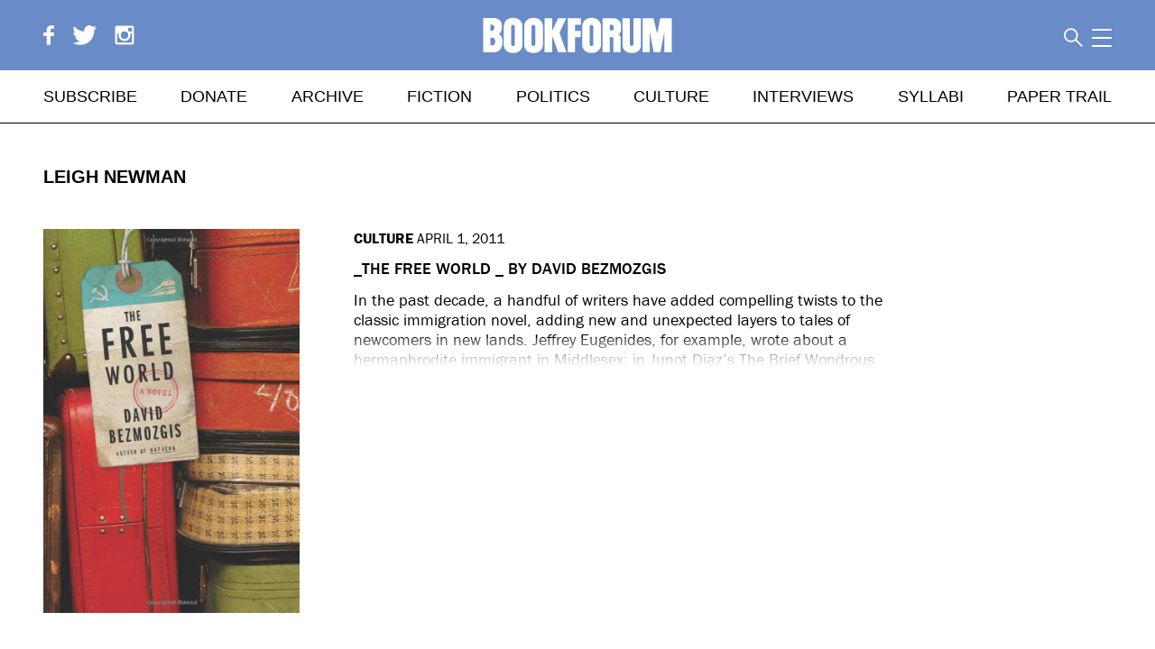

--- FILE ---
content_type: text/html; charset=utf-8
request_url: https://www.bookforum.com/contributor/leigh-newman
body_size: 32124
content:
<!doctype html>
<html data-n-head-ssr lang="en" data-n-head="%7B%22lang%22:%7B%22ssr%22:%22en%22%7D%7D">
<head >
  <meta data-n-head="ssr" charset="utf-8"><meta data-n-head="ssr" name="viewport" content="width=device-width, initial-scale=1"><meta data-n-head="ssr" data-hid="description" name="description" content=""><meta data-n-head="ssr" name="format-detection" content="telephone=no"><meta data-n-head="ssr" property="fb:app_id" content="160349161322137"><meta data-n-head="ssr" property="fb:admins" content="1028048331"><meta data-n-head="ssr" data-hid="charset" charset="utf-8"><meta data-n-head="ssr" data-hid="mobile-web-app-capable" name="mobile-web-app-capable" content="yes"><meta data-n-head="ssr" data-hid="apple-mobile-web-app-title" name="apple-mobile-web-app-title" content="bookforum-nuxt-2"><meta data-n-head="ssr" name="viewport" content="width=device-width, initial-scale=1.0, maximum-scale=5.0"><meta data-n-head="ssr" name="referrer" content="unsafe-url"><meta data-n-head="ssr" name="msapplication-TileColor" content="#da532c"><meta data-n-head="ssr" name="theme-color" content="#ffffff"><meta data-n-head="ssr" name="description" content="The online edition of Bookforum Magazine."><meta data-n-head="ssr" name="twitter:card" content="summary"><meta data-n-head="ssr" name="twitter:site" content="@bookforum"><meta data-n-head="ssr" name="twitter:title" content="Bookforum"><meta data-n-head="ssr" name="twitter:description" content="The online edition of Bookforum Magazine."><meta data-n-head="ssr" name="twitter:image" content="https://www.bookforum.com/_nuxt/img/bookforum_tile_800x800.cce4314.png"><meta data-n-head="ssr" data-hid="og:site_name" property="og:site_name" content="Bookforum"><meta data-n-head="ssr" property="og:url" content="https://www.bookforum.com/"><meta data-n-head="ssr" data-hid="og:type" property="og:type" content="website"><meta data-n-head="ssr" data-hid="og:title" property="og:title" content="Bookforum"><meta data-n-head="ssr" data-hid="og:description" property="og:description" content="The online edition of Bookforum Magazine."><meta data-n-head="ssr" property="og:image" content="https://www.bookforum.com/_nuxt/img/bookforum_tile_800x800.cce4314.png"><meta data-n-head="ssr" property="og:image:width" content="340"><meta data-n-head="ssr" property="og:image:height" content="79"><title>Bookforum</title><link data-n-head="ssr" rel="icon" type="image/x-icon" href="/favicon.ico"><link data-n-head="ssr" data-hid="shortcut-icon" rel="shortcut icon" href="/_nuxt/icons/icon_64x64.e3e9fb.png"><link data-n-head="ssr" data-hid="apple-touch-icon" rel="apple-touch-icon" href="/_nuxt/icons/icon_512x512.e3e9fb.png" sizes="512x512"><link data-n-head="ssr" rel="manifest" href="/_nuxt/manifest.38301926.json" data-hid="manifest"><link data-n-head="ssr" rel="apple-touch-icon" sizes="150x150" href="/apptile-150.png"><link data-n-head="ssr" rel="icon" type="image/png" sizes="16x16" href="/favicon-16x16.png"><link data-n-head="ssr" rel="icon" type="image/png" sizes="32x32" href="/favicon-32x32.png"><link data-n-head="ssr" rel="icon" type="image/png" sizes="48x48" href="/favicon-48x48.png"><link data-n-head="ssr" rel="icon" type="image/png" sizes="72x72" href="/favicon-72x72.png"><link data-n-head="ssr" rel="icon" type="image/png" sizes="96x96" href="/favicon-96x96.png"><link data-n-head="ssr" rel="icon" type="image/png" sizes="144x144" href="/favicon-144x144.png"><link data-n-head="ssr" rel="icon" type="image/png" sizes="168x168" href="/favicon-168x168.png"><link data-n-head="ssr" rel="icon" type="image/png" sizes="192x192" href="/favicon-192x192.png"><link data-n-head="ssr" rel="manifest" href="/site.webmanifest"><link data-n-head="ssr" rel="mask-icon" href="/safari-pinned-tab.svg" color="#5bbad5"><link data-n-head="ssr" rel="preload" as="style" href="https://www.bookforum.com/assets/module.css" onload="this.onload=null;this.rel=&#x27;stylesheet&#x27;"><link data-n-head="ssr" rel="stylesheet" href="/fonts.css"><link rel="preload" href="/_nuxt/ee3017d.js" as="script"><link rel="preload" href="/_nuxt/881b192.js" as="script"><link rel="preload" href="/_nuxt/a0025e2.js" as="script"><link rel="preload" href="/_nuxt/8ede925.js" as="script"><link rel="preload" href="/_nuxt/b60e16c.js" as="script"><style data-vue-ssr-id="35107f96:0 c7abaf16:0 67967dd7:0 f4a4c342:0 2f1a5492:0 21671b60:0 1d8de2be:0 2324021a:0 0ee59fff:0 37fbcd48:0 06e3f982:0 37b1e4da:0 0bd5253b:0">/*! normalize.css v3.0.3 | MIT License | github.com/necolas/normalize.css */html{font-family:sans-serif;-ms-text-size-adjust:100%;-webkit-text-size-adjust:100%}body{margin:0}article,aside,details,figcaption,figure,footer,header,hgroup,main,menu,nav,section,summary{display:block}audio,canvas,progress,video{display:inline-block;vertical-align:baseline}audio:not([controls]){display:none;height:0}[hidden],template{display:none}a{background-color:transparent}a:active,a:hover{outline:0}abbr[title]{border-bottom:1px dotted}b,strong{font-weight:700}dfn{font-style:italic}h1{font-size:2em;margin:.67em 0}mark{background:#ff0;color:#000}small{font-size:80%}sub,sup{font-size:75%;line-height:0;position:relative;vertical-align:baseline}sup{top:-.5em}sub{bottom:-.25em}img{border:0}svg:not(:root){overflow:hidden}figure{margin:1em 40px}hr{box-sizing:content-box;height:0}pre{overflow:auto}code,kbd,pre,samp{font-family:monospace,monospace;font-size:1em}button,input,optgroup,select,textarea{color:inherit;font:inherit;margin:0}button{overflow:visible}button,select{text-transform:none}button,html input[type=button],input[type=reset],input[type=submit]{-webkit-appearance:button;cursor:pointer}button[disabled],html input[disabled]{cursor:default}button::-moz-focus-inner,input::-moz-focus-inner{border:0;padding:0}input{line-height:normal}input[type=checkbox],input[type=radio]{box-sizing:border-box;padding:0}input[type=number]::-webkit-inner-spin-button,input[type=number]::-webkit-outer-spin-button{height:auto}input[type=search]{-webkit-appearance:textfield;box-sizing:content-box}input[type=search]::-webkit-search-cancel-button,input[type=search]::-webkit-search-decoration{-webkit-appearance:none}fieldset{border:1px solid silver;margin:0 2px;padding:.35em .625em .75em}legend{border:0;padding:0}textarea{overflow:auto}optgroup{font-weight:700}table{border-collapse:collapse;border-spacing:0}td,th{padding:0}.focus--mouse:focus{outline:none}body{font-family:"franklin-gothic-urw",Helvetica,sans-serif;font-weight:400}a{color:#000}blockquote a,p a{border-bottom:1px solid #000}b{font-weight:500}.bigbold,p b{font-weight:700}.bigbold{font-size:1.25em}.slug{margin:3rem 0;white-space:nowrap}.slug,.slug--margin-top{display:block;font-family:"Arial Narrow",Helvetica,sans-serif;font-size:1.25rem;font-weight:400;font-weight:800;line-height:1em;text-transform:uppercase}.slug--margin-top{margin:3rem 0 .5rem!important}.slug--no-margin{margin:0!important;padding-bottom:.5rem}.slug--no-margin,.slug--single-article{display:block;font-family:"Arial Narrow",Helvetica,sans-serif;font-size:1.25rem;font-weight:400;font-weight:800;line-height:1em;text-transform:uppercase}.slug--single-article{margin-bottom:1em}.slug--book{font-weight:400!important}.section-heading{font-family:"Arial Narrow",Helvetica,sans-serif;font-size:1.25rem;font-weight:400;font-weight:800;line-height:1em;text-transform:uppercase}@media screen and (max-width:840px){.slug{margin:1.5rem 0}.slug--margin-top{margin:1.5rem 0 .5rem}}.anchor,.anchor-link{display:block;line-height:0px;position:relative;top:-122px;visibility:hidden}.noscroll{position:relative}.iosFormFix,.noscroll{height:100vh;overflow:hidden}.iosFormFix{position:fixed!important}.border{border:none;height:1px;margin:0}.overlay{background-color:hsla(0,0%,100%,.95);display:table;height:100vh;left:0;position:fixed;top:0;transition:opacity .25s ease;width:100%;z-index:5}.overlay--dark{background-color:rgba(0,0,0,.7)!important}.overlay__wrapper{height:100vh;overflow:scroll;padding-bottom:3em}.overlay__header{padding:5%;position:fixed;top:0;transition:transform .5s ease;width:90%}.overlay__content{margin:60px auto 0;max-height:100vh;position:relative;text-align:left}.overlay__collapse{background:url([data-uri]);cursor:pointer;float:right;height:1.5rem;padding:0;position:static;width:1.5rem}.overlay__collapse--white{background:none}.overlay__collapse--white:before{border-top:2px solid #fff;content:"";display:block;position:absolute;transform:rotate(45deg);width:2rem}.overlay__collapse--white:after{border-bottom:2px solid #fff;content:"";display:block;position:absolute;transform:rotate(315deg);width:2rem}.toggle-button{background:none}.toggle-icon{height:.75em;margin-right:.25em;width:.75em}.article-content-width{max-width:700px}.play-arrow{border-bottom:15px solid transparent;border-left:20px solid #fff;border-top:15px solid transparent;bottom:2rem;height:0;position:absolute;right:2rem;width:0}.video-caption{font-family:"franklin-gothic-urw",Helvetica,sans-serif;font-size:.875rem;line-height:1.25em}@media screen and (min-width:840px){.desktop-sticky{position:sticky;top:138px}}@media screen and (max-width:840px){.mobile-sticky{position:sticky;top:88px}}.active-highlight{color:#cd4a2e!important}.pink-highlight{color:#ec008c!important}.issue-spine__highlight,.top-navigation .issue-spine__highlight{color:#010101!important}.relative{position:relative}.hidden{display:none}.paywalled,.paywalled a{color:gray}.grey-bg{background:#eee;padding:1.5rem}.weight-medium{font-weight:500}.align-right{text-align:right}p .align-right{display:inline-block}.serif{font-family:"Sabon MT W02",Georgia,serif}.book{font-weight:400}.centered-block{margin-left:auto;margin-right:auto}.truncated:after{content:"..."}.infolink:after{border:1px solid #aaa;border-radius:1.8ex;color:#aaa;content:"?";font-size:1ex;line-height:1ex;margin-left:.5rem;padding:1px 1ex;-webkit-text-decoration:none;text-decoration:none;vertical-align:middle}.standard-text{font-family:"Sabon MT W02",Georgia,serif;font-size:1.125rem;line-height:1.75rem}.visually-hidden{clip-path:inset(100%);clip:rect(1px,1px,1px,1px);height:1px;overflow:hidden;position:absolute;white-space:nowrap;width:1px}.ul--discs{padding-left:1rem!important}.ul--discs li{list-style:disc!important}@media screen and (min-width:840px){.overlay__collapse{position:absolute;right:2em;top:2em}.overlay__wrapper{display:table-cell;vertical-align:middle}.overlay__header{background:transparent}}input{border-radius:0}.form{font-family:"franklin-gothic-urw",Helvetica,sans-serif}.form h2{text-transform:uppercase}.order-form{flex-basis:50%}.discount-form{width:40%}.order-form label{display:none}.form__header{font-size:1.5625rem;font-weight:400}.form__text{font-size:1.125rem}.form__select,.form__text-input{box-sizing:border-box;max-width:100%;width:100%}.form__text-input{-webkit-appearance:none}.form__text-input--error{border:1px solid red}.form__select,.form__text-input--no-border{border:none!important}.form__text-input--inline{display:inline-block}.form__text-input--quantity{text-align:center;width:3rem!important}.form__text-input--large-quantity{text-align:center;width:6rem!important}.form__text-input::-moz-placeholder{color:#666;font-size:1rem;font-style:italic;text-transform:uppercase}.form__text-input::placeholder{color:#666;font-size:1rem;font-style:italic;text-transform:uppercase}.form__checkbox-row{display:flex;justify-content:flex-start}.form__checkbox{-webkit-appearance:none;-moz-appearance:none;appearance:none;height:0;visibility:hidden;width:0}.form__checkbox+label{border:1px solid #000;box-sizing:content-box;cursor:pointer;display:inline-block;height:1rem;margin:.125rem .5rem 0 0;width:1rem}.form__checkbox:checked+label span{background:#000;display:block;height:.75rem;margin:.125rem}.form__submit{background:#fff;border:1px solid gray;border-radius:0;display:block;margin-top:1rem;text-align:center;text-transform:uppercase}.form__submit,.form__submit--inverted{font-size:1.125rem;font-weight:700;padding:18px 25px}.form__submit--inverted{background:#000;color:#fff}.form__submit--centered{margin:0 auto}.form__fine-print{font-size:.875rem!important;line-height:1rem}.form__section-padding{padding:15px 0 30px}.form__message--error{color:red}.form__message--emphasized{font-weight:700}.form__message--error a{border-bottom:1px solid red;color:red}.errorMessage{color:red}.form__field-error{color:red;font-size:.625rem;line-height:1em}.form__field-error--white{color:#fff!important}.styled-select{background-position:right 1rem center;background-size:.75rem;border:1px solid gray;border-radius:0;box-sizing:border-box;display:inline-block;margin-bottom:.5rem;min-width:200px;overflow:hidden;padding:.64rem;position:relative;vertical-align:middle}.styled-select:after{border-bottom:1px solid #000;border-right:1px solid #000;content:"";height:.5rem;position:absolute;right:1rem;top:33%;transform:rotate(45deg);width:.5rem;z-index:0}.styled-select:before{background:linear-gradient(90deg,hsla(0,0%,100%,.5) 0,#fff);content:"";height:1.125rem;position:absolute;right:0;width:2rem}.styled-select--slim{padding:.25rem}.styled-select--full-width{width:100%}.styled-select select{-webkit-appearance:none;-moz-appearance:none;appearance:none;background:transparent;border:none;width:120%}.checkbox-container{line-height:0px}.checkbox-item{margin-bottom:.5rem}#registerPageRecaptcha{margin-top:1rem}select.focus--mouse:-moz-focusring{color:transparent;text-shadow:0 0 0 #000}.touched.invalid{border:1px solid red}.form__text-input.touched.invalid:focus{border:1px solid #666}.footer__signup-input.touched.invalid:focus{border:none}@media screen and (min-width:840px){.form{max-width:510px}}@media screen and (max-width:840px){.styled-select{display:block}}.form__select,.form__text-input{margin-bottom:.5rem;padding:10px}.form__text-input,.styled-select{border:1px solid gray}.form__button-inline{background-color:#000;border:1px solid #000;color:#fff;display:inline;padding:10px 30px}input.form__input-inline{border:1px solid #000;margin-right:0!important}@media screen and (max-width:840px){.form__button-inline{border-left:none;border-right:none}}.profile-section{margin-bottom:3rem}.profile-superheading{font-family:"Sabon MT W02",Georgia,serif;font-weight:400;margin:2rem 0}.profile-heading{background:#698bc7;color:#fff;font-size:1.5rem;font-weight:500;margin:0 0 1rem;padding:.25rem 1rem}.profile__logout{display:block;font-family:"Sabon MT W02",Georgia,serif;margin:2rem 1rem 2rem 0}.profile-subheading{border-bottom:1px solid #ccc;font-size:1.5rem;font-weight:400;padding:.5rem 0}.profile-inner{margin:0 1rem}.profile__td{padding:.25rem 2rem .25rem 0;vertical-align:top}.profile__td--label{color:gray}.profile__edit-link{float:right;padding-right:2rem}.profile__gallery-link{border-bottom:0;font-weight:500}.profile__digital-issues{margin-bottom:3rem}.profile__digital-issue{display:inline-block;margin-right:2.5rem;width:160px}.profile__issue-cover{box-shadow:5px 5px 10px #ccc}.profile__issue-title{margin-top:.5rem}.profile__recurring-form{display:inline}.profile__recurring-form__disabled{opacity:.5}.profile__recurring-table{background-color:#f7f9fb;border:1px solid #cd4a2e;margin:1.5rem;padding:0 30px;width:80%}.profile__recurring-table li{display:inline;padding:2px 30px 12px 0}.form__submit--inline{background:#000;border:1px solid #000;border-radius:0;color:#fff;display:inline;padding:2px 7px;text-align:center;text-transform:uppercase}@media screen and (max-width:840px){.profile__digital-issue{display:block;margin-bottom:1.5rem}.profile__logout{margin-top:1.5rem}.profile__recurring-table li{display:block;padding:5px 30px 15px 0}.profile__recurring-table{margin:1.5rem 0}}.address_countrycode,.address_state{width:100%}#credit_card_email,.credit_card_cardType,.credit_card_country,.credit_card_state{color:gray;width:100%}.Ad{line-height:0px}.Ad img{display:block}.subscribe-ad__mobile-header{display:none}.subscribe-ad__corner{overflow:hidden;position:absolute;transform:rotate(45deg);transform-origin:114% 5%;width:84px;z-index:6}.leaderboard-ad{text-align:center}@media screen and (max-width:840px){.subscribe-ad__corner{display:none}.subscribe-ad__mobile-header{background-color:#010101;color:#fff;display:block;font-weight:500;padding:5px;text-align:center}.subscribe-ad__mobile-header a{color:#fff}}.banner-ad{margin-bottom:100px;margin-top:0;text-align:center}.banner-ad,.banner-ad img{height:auto}@media screen and (max-width:840px){.banner-ad{margin-bottom:60px}}@media screen and (min-width:840px){.banner-ad,.banner-ad .Ad{width:100%}}.lory__wrapper{overflow:hidden}.lory__frame,.lory__slider{position:relative}.lory__frame{font-size:0;line-height:0;overflow:hidden;white-space:nowrap;width:100%;z-index:0}.lory__slides{display:inline-block;padding:0}.lory__slide{display:inline-block;font-size:1rem;line-height:1.25rem;position:relative;vertical-align:top;white-space:normal}.lory__slider .prev,.lory__wrapper .prev{left:-2rem;position:absolute;top:38%;transform:translateY(-50%)}.lory__slider .next,.lory__wrapper .next{position:absolute;right:-2rem;top:38%;transform:translateY(-50%)}.lory__slider .prev,.lory__wrapper .prev{left:0}.lory__slider .next,.lory__wrapper .next{right:0}.lory__slider .next,.lory__slider .prev,.lory__wrapper .next,.lory__wrapper .prev{background:hsla(0,0%,100%,.75);height:2.625rem;width:2.625rem}.slider__arrow{height:1.625rem;left:50%;position:absolute;top:50%;transform:translate(-50%,-50%);width:auto}.lory__slider .prev .slider__arrow{transform:translate(-75%,-50%)}.lory__slider .next .slider__arrow{transform:translate(-25%,-50%)}.next.disabled,.prev.disabled{display:none!important}@media(max-width:840px){.lory__wrapper{width:100vw}}.carousel__slides{max-width:700px}li.carousel__slide{display:inline-block;max-width:700px;position:relative;text-align:center;width:100%}.carousel__img{display:block;width:100%}.carousel__caption{font-family:"franklin-gothic-urw",Helvetica,sans-serif;font-size:1rem;height:auto;line-height:1.5em;max-width:100%;overflow-x:hidden;white-space:normal}.carousel__caption--small{font-size:.75rem}.carousel__caption--issue-title{font-size:1.125rem;text-align:left;width:90%}.carousel__caption p{max-width:100%}.carousel__placeholder-caption{line-height:0px}.carousel__placeholder-caption p{margin:0}.js_dots{text-align:center}.js_dots li{background:#aaa;border-radius:8px;display:inline-block;height:8px;margin-right:15px;width:8px}.js_dots li.active{background:#000}@media screen and (max-width:840px){.carousel__slides{width:100vw}li.carousel__slide{margin:0;padding:0;width:100vw!important}li.carousel__slide img{display:block;padding:0}.carousel__caption{padding:0 1rem}}@media screen and (min-width:840px){.carousel__slides{width:100%}li.carousel__slide{max-width:auto}.slider .next,.slider .prev{display:inline}}span.next:hover,span.prev:hover{cursor:pointer}.search__input{border:0;font-style:italic;font-weight:100;padding:0;text-align:right;text-transform:uppercase;width:100%}.search__input::-moz-placeholder{color:#313131}.search__input::placeholder{color:#313131}.search__input::-webkit-input-placeholder{color:#313131}.search__submit{background:none;color:#313131;font-style:normal;padding-right:0;position:absolute;visibility:hidden}.search__input.visible{display:block}.search-tips{margin:0}.search__suggestions{background:#fff;margin-left:0;padding-left:0;position:absolute;right:0;text-align:right;top:1.45em;z-index:3}@media screen and (min-width:840px){.search__module{padding-left:0}.search__toggle{padding:0 -.25rem 0 .5rem}}@media screen and (min-width:1328px){.search__toggle{right:0}}.advertise__section{margin-bottom:5rem}.advertise__section-heading{font-size:1.75rem;font-weight:700}.contacts-list__contact{font-size:1.125rem;font-weight:400;line-height:1.25em;margin-bottom:2rem}.contacts-list__name{font-weight:700}.contacts-list__email{display:block;-webkit-text-decoration:underline;text-decoration:underline}.contacts-list__tel:before{content:"tel. "}.advertise__subsection{border-bottom:1px solid #000;margin-bottom:3rem}.specs-table__heading{text-align:left}.print-specs-illustration{display:block;margin-bottom:3rem;margin-top:1rem}.print-specs-illustration a{display:block;margin-bottom:1rem;-webkit-text-decoration:underline;text-decoration:underline}.print-specs-illustration img{display:block;max-height:400px;width:auto}.advertise__subheading{font-size:1.25rem;font-weight:500;margin-bottom:0}.advertise__sub-subheading{color:red;font-size:1rem;font-weight:500;margin:1rem 0 .75rem;text-transform:uppercase}.advertise__underline-heading{font-size:1.5rem;font-weight:400;-webkit-text-decoration:underline;text-decoration:underline}.advertise__red-heading{color:red;font-size:1rem}.advertise__copy-heading{font-size:1.5rem;font-weight:400;margin-bottom:0;margin-top:2em}.advertise__copy{font-size:1.25rem;line-height:1.5em}.advertise__copy p{margin-top:.5rem}.advertise__issue-deadlines{margin-bottom:1em}.print-specs__table td{line-height:1.5em;vertical-align:top}.specs-table__left{padding-right:2rem}.social-stats{margin-bottom:3rem;margin-top:2rem}.social-stats__icon{height:1em}.social-stats__count{line-height:1em;padding-left:.5rem;vertical-align:top}.advertise-about__quote{font-weight:500;margin-top:3em!important}.advertise-about__quote:first-of-type{color:#2ab170}.advertise-about__quote:nth-of-type(2){color:#a116aa}.advertise-about__quote:nth-of-type(3){color:#662b57}.advertise-about__quote:nth-of-type(4){color:#ce3c00}.advertise-about__quote:nth-of-type(5){color:#005bd2}.advertise-about__quote:nth-of-type(6){color:#ff9192}.advertise-about__attribution{color:#000!important;font-weight:400!important}@media screen and (max-width:840px){.social-stats__network{margin-bottom:.5em}.social-stats__icon{width:1em}}.newsletter-signup__header{font-size:2rem;font-weight:400;margin-bottom:2rem}.newsletter-signup__intro{margin-bottom:3rem}.dispatch-font{font-family:"Sabon MT W02",Georgia,serif;font-style:italic}.print-archive__navigation{flex-basis:320px;flex-grow:0;flex-shrink:0}.print-archive__decade-heading{font-size:1.5rem;margin:.5rem 0 0}.print-archive__volume-link{margin-bottom:.75rem;margin-left:.5rem;text-transform:uppercase}.print-archive__decade-link--current{color:#698bc7}.print-archive__list-by-decade--current{display:block!important}.print-archive__content{flex-grow:1}.print-archive__volume-heading{font-size:1.5rem}.print-archive__issue{line-height:1.5rem;position:relative}.print-archive__image{width:100%}.archive__next-link{float:left}.archive__previous-link{float:right}.print-archive__issue-title{line-height:1.5em;margin:1em 0}.print-archive__purchase-link,.print-archive__toc-link{display:block;margin-bottom:.5rem}.print-archive__issue-title{text-transform:uppercase}.print-archive__subscribe-message{font-size:1.125rem;margin-top:0}.print-archive__volume-title{font-size:1.5rem;margin:1em 0}@media screen and (max-width:1328px)and (min-width:840px){.print-archive__purchase-link{float:none}}@media screen and (max-width:840px){.print-archive{margin-top:1.5rem}.print-archive__issue{margin-bottom:4rem!important}.print-archive__issue-title{font-size:1.125rem;margin:0 0 1em}.print-archive__issue-title div{display:inline}.print-archive__purchase-link{color:#999;text-transform:none}.print-archive__slider{margin-bottom:8rem}.print-archive__frame{margin:0 auto;overflow:hidden;width:90vw!important}.print-archive__slide{width:90vw}.print-arvhice__slide img{max-width:100%}.print-archive__volume-issue{display:inline}}@media screen and (min-width:840px){.print-archive__navigation{width:320px}.print-archive{align-items:start;display:flex;flex-flow:row wrap;justify-content:space-between}.print-archive:after{content:"";display:block;flex-grow:1}.print-archive__issue{display:inline-block;flex-basis:163px;flex-shrink:0;margin-bottom:1.5rem;margin-right:3%;vertical-align:top;width:17%}.print-archive__info{background:rgba(0,0,0,.75);bottom:0;color:#fff;display:none;font-size:.875rem;left:0;padding:1rem;position:absolute;right:0;text-align:center;text-transform:uppercase;top:0}.print-archive__info a{color:#fff}.print-archive__info a:hover{color:#698bc7}.print-archive__issue:hover .print-archive__info,.print-archive__link{display:block}.print-archive__info{box-sizing:border-box}.print-archive__info,.print-archive__link{max-width:163px}.print-archive__purchase-link,.print-archive__toc-link{text-transform:uppercase}.print-archive__image{box-shadow:5px 5px 10px #ccc}.print-archive{display:grid;grid-gap:2rem;grid-auto-rows:minmax(163px,1fr);grid-template-columns:repeat(auto-fill,minmax(163px,1fr))}}@media screen and (min-width:1157px)and (max-width:1328px){.print-archive__issue:nth-child(9){margin-right:6.4%}}@supports(display:grid){.print-archive__issue{margin:0;width:auto}.print-archive:after{display:none}.print-archive__info,.print-archive__link{max-width:none}.print-archive__issue:nth-child(9){margin-right:0}}.cart-page__top-right{font-size:1.125rem;margin:3rem 0;vertical-align:baseline}.checkout__cart{flex-basis:50%;margin-right:2rem}.checkout__edit-cart{margin:1em 0}.cart__totals{flex-grow:1;font-size:1.125rem;margin-top:1rem}@media screen and (min-width:840px){.cart-page__header{width:66%}.cart__totals{width:100%}.cart-page__archive-link{margin-left:1rem}.cart-page__top-right{flex-direction:row;flex-grow:1;justify-content:space-between}}@media screen and (max-width:840px){.cart-page__top-right{margin:1.5rem 0}.cart-page__archive-link{display:block;text-align:left}.cart-page__cart-widget{font-size:1.875rem;line-height:1em;margin-bottom:1rem}.cart-page__top-right{align-items:flex-end;flex-direction:column-reverse;margin-bottom:1rem}}.paywall{background:hsla(0,0%,100%,.65);bottom:0;font-family:"franklin-gothic-urw",Helvetica,sans-serif;left:0;overflow-y:scroll;position:fixed;right:0;top:-14rem;top:0;z-index:5}.paywall__content{background:rgba(246,60,72,.85);bottom:0;margin-top:60vh;padding-top:2rem;width:100%}.paywall__inner{margin:0 auto;max-width:900px;padding:2rem 1rem 4rem}.paywall__inner a{color:#fff}.paywall__inner .form{margin:0 auto;max-width:600px}.paywall__inner .form p a{border-color:#fff!important}.paywall__inner .form .form__submit{margin:0 auto}.paywall__inner .form__text,.paywall__inner .form__text a{color:#fff}.paywall__back-link{display:block;text-align:right;text-transform:uppercase}.subscription-options__intro{color:#fff;font-size:1.5rem;padding:2rem;text-align:center}.desktop-flex.subscription-options{align-items:stretch}.subscription-options__option{background:#fff;border:5px solid #000;display:block;flex-basis:25%;flex-grow:0;flex-shrink:0;margin-bottom:3rem;padding:1rem;position:relative}.subscription-option__title{color:#000;font-size:1rem;margin:0;padding:0 0 1rem;text-align:center;text-transform:uppercase}.desktop-flex.subscription-options.subscription-options--all{align-items:flex-start!important}.subscription-option__price{background:rgba(246,60,72,.25);color:#000;font-size:1.25rem;padding:1rem;text-align:center}.subscription-option__details{color:#000;padding:1.5rem 0;text-align:center}.subscription-option__footnote{font-size:.875rem;margin-top:3rem}.paywall .form__message--error{color:#fff!important}@media screen and (min-width:840px){.paywall__inner{padding:2rem 6rem 4rem}.subscription-options.subscription-options--limited{align-items:stretch!important;margin:0 auto;width:66%}.subscription-options.subscription-options--limited .subscription-options__option{flex-basis:38%!important}.subscription-options--all .subscription-options__option:nth-of-type(2){flex-basis:33%;padding-bottom:3rem;padding-top:3rem}.subscription-options--all .subscription-options__option:first-of-type,.subscription-options--all .subscription-options__option:nth-of-type(3){flex-shrink:1;margin-top:2rem;min-height:22rem}.subscription-options--all .subscription-options__option:first-of-type{margin-right:2rem}.subscription-options--all .subscription-options__option:nth-of-type(3){margin-left:2rem}}@media screen and (max-width:840px){.subscription-options{flex-wrap:wrap}.subscription-options__option{box-sizing:border-box;flex-basis:100%;flex-shrink:0}.subscription-options__option:nth-child(2){order:-1}}.footer{background:#010101;bottom:0;font-weight:100;left:0;margin-top:5rem;padding:36px 0 56px;position:relative;position:absolute;right:0;text-align:center}.footer__subscribe{border-bottom:2px solid #fff;border-top:2px solid #fff;color:#fff;font-family:"Sabon MT W02",Georgia,serif;font-size:2rem;font-weight:300;line-height:1.5em;padding:1rem}.footer__subscribe a{color:#fff;-webkit-text-decoration:underline;text-decoration:underline}.footer__links,.footer__links a{color:#fff}.footer__site-links{line-height:1.5em;text-transform:uppercase}.footer__copyright{font-size:.875rem;padding:0 1rem}.footer__copyright a{border-bottom:1px solid #fff}.footer__social-icon{height:1rem;margin-left:.5rem;width:auto}@media screen and (min-width:840px){.footer__signup{border-right:2px solid #fff;padding-right:2%;width:38%}.footer__links{text-align:center}}@media screen and (max-width:840px){.footer__site-links{-moz-column-count:2;column-count:2;margin-left:2rem}.footer__site-links li{text-align:left}}@media screen and (min-width:840px){.footer__site-links li{display:inline-block;margin-right:3rem}}@media print{@page{size:8.5in 11in;margin:.75in}img{max-height:5in!important;width:auto!important}.top-navigation__logo svg{max-width:2in!important}.viewport-container{margin-bottom:0;padding-bottom:0;padding-top:0}.header{position:static!important}.header .header__top{align-items:flex-end;justify-content:space-between;text-align:baseline}.top-navigation__logo svg,.top-navigation__logo svg g,.top-navigation__logo svg path,.top-navigation__logo svg polygon{fill:#000!important}.search__module{flex-grow:0!important}.footer{margin-top:0;padding:0}.footer .footer__signup,.footer .footer__site-links{display:none}.footer .footer__links{color:#000;padding-left:0}.top-navigation__logo{position:static}.slug{margin-bottom:0!important;margin-top:0!important}.print-article__issue-title{font-size:1.25rem!important;margin-top:0}.blog-article__image--landscape,.blog-article__image--landscape img{width:auto!important}.Ad .most-read,.ads,.artguide-nav,.cart-widget,.footer__copyright a,.footer__signup,.footer__site-links,.footer__subscribe,.gallery-ads,.guide-header__explore-button,.guide-header__map,.guide-header__places,.lightbox,.most-read-mobile,.print-article__issue-cover,.related-articles,.search,.search__icon,.search__module,.sf-minitoolbar,.sf-toolbar,.share,.top-navigation{display:none!important}.video-wrapper{height:1rem!important;padding-bottom:0!important}.video-wrapper iframe{display:none!important}.video-wrapper:after{content:"[video]"}.review__place{margin-top:1rem}.footer{background:none;position:static}.artguide-wrapper{padding-bottom:0}.guide-header__content{height:40px!important}.guide-header__places{display:none}.guide-header__content{height:auto!important;text-align:left!important}.guide-header__title{font-size:1.5rem!important;padding:0!important}.guide-listing{font-size:.5rem!important;margin:1rem!important}.guide-listing__exhibition__description,.guide-listing__location,.guide-listing__location h2{margin:0!important}.artguide-listings__show-all{display:none}.artguide-listings__section{margin-bottom:0!important}.artguide-listings__section__subtitle,.artguide-listings__section__title{font-size:1rem!important}.artguide-listings__section__title{margin:0}.guide-listing .guide-listing__info__content{height:auto;min-height:0}.guide-listing .guide-listing__location-data a,.guide-listing .guide-listing__location-data__address--map-mounted{-webkit-text-decoration:none;text-decoration:none}.guide-listing .guide-listing__exhibition__more,.guide-listing .guide-listing__image,.guide-listing .guide-listing__options,.guide-listing .guide-listing__share-panel{display:none}.guide-venue .guide-venue__info__content{min-height:0}.guide-venue .guide-venue__location__data a,.guide-venue .guide-venue__location__data__address--map-mounted{-webkit-text-decoration:none;text-decoration:none}.guide-venue .guide-venue__image,.guide-venue .guide-venue__options{display:none}}.remove-icon{display:inline-block;height:.875em;margin-left:.25em;position:relative;width:1em}.remove-icon:before{transform:rotate(45deg)}.remove-icon:after,.remove-icon:before{border-left:1px solid red;content:"";display:block;height:1em;left:50%;position:absolute;top:0;width:0}.remove-icon:after{transform:rotate(315deg)}.remove-icon:hover{cursor:pointer}.remove-icon--white:after,.remove-icon--white:before{border-color:#fff!important}.add-icon{display:inline-block;height:.875em;margin-left:.25em;position:relative;width:1em}.add-icon:before{transform:rotate(90deg)}.add-icon:after,.add-icon:before{border-left:1px solid green;content:"";display:block;height:.875em;left:50%;position:absolute;top:0;width:0}.add-icon:after{transform:rotate(0deg)}.add-icon:hover{cursor:pointer}.markdown-icon:after{color:#888;content:"MD";font-size:.75em;font-style:normal;font-weight:700}
.viewport-container{box-sizing:border-box;min-height:100vh;position:relative}.global-wrapper{position:relative}.viewport-container{margin-bottom:-87px;padding-bottom:530px;padding-top:87px}.wrapper{margin:0 auto;max-width:1280px}.main-wrapper{flex-shrink:1}.gallery-ads{margin-bottom:-60px;position:sticky;position:-webkit-sticky;top:67px}@media screen and (min-width:840px)and (max-width:1328px){.wrapper{margin-left:3rem;margin-right:3rem}}@media screen and (max-width:840px){.mobile-margins,.wrapper{margin-left:5vw;margin-right:5vw}.mobile-full-width{margin-left:-5vw!important;max-width:none;width:100vw!important}.no-slug{margin-top:1.5rem}}@media screen and (min-width:840px){.viewport-container{margin-bottom:-138px;padding-bottom:371px;padding-top:138px}.main-wrapper{max-width:1280px;padding-right:1rem;width:85.8064516%}.top-spacing:before{content:"";display:block;height:0;margin-top:2rem}.left-navigation{align-content:flex-start;display:flex}.left-navigation__navigation{box-sizing:border-box;flex-basis:240px;flex-shrink:0;margin-right:2rem;padding-right:2rem}.left-navigation__sticky{position:sticky;top:138px}.left-navigation__content{box-sizing:border-box;flex-basis:700px;flex-shrink:1;max-width:700px}.left-navigation__content--wide{flex-basis:auto;max-width:100%}.no-slug{margin-top:3rem}.mobile-only{display:none!important}}@media screen and (max-width:840px){.desktop-only{display:none!important}}@media screen and (min-width:840px){.desktop-flex{align-items:flex-start;display:flex;justify-content:space-between}}@media screen and (max-width:840px){.mobile-flex{align-items:flex-start;display:flex;justify-content:space-between}}.flex{align-items:flex-start;display:flex;justify-content:space-between}.header{position:absolute;transition:transform .5s ease;width:100%;z-index:1}.header__artguide-logo{display:none}.header__background{background:#698bc7;position:relative;transition:background .5s ease;z-index:1}.top-navigation.isHidden{display:none}.header--isSticky{position:fixed;top:0}.header__top{align-items:center;display:flex;justify-content:space-between;padding:1rem 0;position:relative}.header__social-icon{display:inline-block;height:22px;line-height:22px;margin-right:1rem;vertical-align:bottom}.search--hiddenMobile,.subscribe_button--hiddenMobile{display:none}.top-navigation__logo{display:block;flex-shrink:0;left:50%;line-height:0px;min-width:120px;position:absolute;transform:translateX(-50%);z-index:3}.top-navigation__logo svg{max-width:100%}.top-navigation__logo path,.top-navigation__logo polygon{transition:fill .5s ease;fill:#fff!important}.top-navigation__border{background:#000;display:none}.search__border{background:gray;position:relative;z-index:1}.hint-enter-active,.hint-leave-active{transform:translateY(0);transition:transform .5s}.fade-leave-to,.hint-enter{transform:translateY(-100%)}@media(max-width:840px){.search__border{background:#ddd}.top-navigation__logo{flex-basis:130px;width:130px}.header__background--overlay{background:#698bc7}.header__social-icons{display:none}.header__items{display:flex;justify-content:space-between;line-height:22px;width:100%}}@media screen and (min-width:840px){.header{border-bottom:0;position:absolute}.header__top{background:#698bc7;padding:1.5rem 0;z-index:1}.header--isSticky{position:fixed;top:0;z-index:1}.header--hiddenMobile{transform:none}.search--hiddenMobile{display:block}.top-navigation__logo{transition:max-width .5s ease;width:210px}.top-navigation__logo.isMinimized{max-width:130px}.top-navigation__logo path,.top-navigation__logo polygon{fill:inherit}.top-navigation__border{display:block}}body{font-family:"franklin-gothic-urw",Helvetica,sans-serif;font-weight:400}a{color:#000}blockquote a,p a{border-bottom:1px solid #000}b{font-weight:500}.bigbold,p b{font-weight:700}.bigbold{font-size:1.25em}.slug{margin:3rem 0;white-space:nowrap}.slug,.slug--margin-top{display:block;font-family:"Arial Narrow",Helvetica,sans-serif;font-size:1.25rem;font-weight:400;font-weight:800;line-height:1em;text-transform:uppercase}.slug--margin-top{margin:3rem 0 .5rem!important}.slug--no-margin{margin:0!important;padding-bottom:.5rem}.slug--no-margin,.slug--single-article{display:block;font-family:"Arial Narrow",Helvetica,sans-serif;font-size:1.25rem;font-weight:400;font-weight:800;line-height:1em;text-transform:uppercase}.slug--single-article{margin-bottom:1em}.slug--book{font-weight:400!important}.section-heading{font-family:"Arial Narrow",Helvetica,sans-serif;font-size:1.25rem;font-weight:400;font-weight:800;line-height:1em;text-transform:uppercase}@media screen and (max-width:840px){.slug{margin:1.5rem 0}.slug--margin-top{margin:1.5rem 0 .5rem}}button{border:none}li,ul{list-style:none;padding-left:0}a{-webkit-text-decoration:none;text-decoration:none}.fallback-header{display:none}figure{margin:0}h1,h2,h3{font-size:1em}img{height:auto;max-width:100%}address{font-style:normal}hr{background:#ccc;border:0;height:1px}.image-container{background:#eee;line-height:0px;overflow:hidden;position:relative}.image-container.image-container--2x1{padding-bottom:50%}.image-container.image-container--1x1{padding-bottom:100%}.image-container--circle{border-radius:50%;padding-bottom:100%}.image-container--circle img{background:none!important}.drop-shadow{box-shadow:5px 5px 10px #ccc}.article-image-container{margin-bottom:2rem;margin-top:2rem}@media(max-width:840px){.image-container--1x1-mobile{padding-bottom:100%}.image-container--2x1-mobile{padding-bottom:50%}.image-container--1x1.mobile-full-width{padding-bottom:100vw!important}.image-container--2x1.mobile-full-width{padding-bottom:50vw!important}.image-container--2x1.mobile-full-width.image-container--1x1-mobile{padding-bottom:100vw!important}}.image-container img{background:#ccc;height:100%;left:49.999%;max-width:none;min-height:100%;min-width:100%;-o-object-fit:cover;object-fit:cover;position:absolute;top:50%;transform:translate(-50%,-50%);width:100%}.image-container.image-container--2x1 img{background:#000;height:auto;-o-object-position:50% 0;object-position:50% 0;top:0;transform:translate(-50%)}.hp-section{margin-bottom:80px}.hp-slug{font-family:"Arial Narrow",Helvetica,sans-serif;font-weight:800;margin-bottom:1rem}@media screen and (min-width:840px){.hp-section:first-child{margin-top:2.5rem}}.hp-bloglist__article{margin-bottom:1rem}.hp-bloglist__image{width:100%}.hp-bloglist__title{font-size:2.5rem;font-weight:500;line-height:1em;margin:.25em 0 0;text-transform:uppercase}.hp-bloglist__teaser{font-size:1.125rem;font-weight:400;line-height:1.2222em;margin:0;text-transform:uppercase}.hp-bloglist__teaser a{border-bottom:none}.hp-singlefeature-teaser__image{width:100%}.hp-singlefeature-teaser__title{font-size:2.5rem;font-weight:500;margin:.25em 0 0;text-align:center;text-transform:uppercase}.hp-singlefeature-teaser__teaser{font-size:1rem;text-align:center}.hp-singlefeature-author__image{width:100%}.hp-singlefeature-author__title{font-family:"Folio","Arial Black";font-size:2.5rem;font-weight:800;line-height:1em;margin:.25em 0;text-transform:uppercase}.hp-singlefeature-author__writer{font-size:1.5rem;margin:0;text-transform:uppercase}.hp-singlefeature-author__writer a{border-bottom:0;-webkit-text-decoration:none;text-decoration:none}@media screen and (min-width:840px){.hp-artguide__feature{width:65%}.hp-artguide__exhibitions,.hp-artguide__item{width:30%}.guide-nav-selectors--homepage-adjust{margin-right:35%!important}}@media screen and (max-width:840px){.hp-artguide__exhibitions,.hp-artguide__feature,.hp-artguide__item{margin-bottom:3rem}}.hp-singlefeature-video__title{font-size:2.5rem;font-weight:500;margin:1rem 0 0;text-transform:uppercase}@media screen and (max-width:840px){.video-play:after{height:50px;visibility:visible;width:50px}}.hp-twocolumn__feature-link{display:block}.hp-twocolumn__image{width:100%}.hp-twocolumn__title{font-family:"Sabon MT W02",Georgia,serif;font-size:1.75rem;font-weight:500;margin:0}.hp-twocolumn__channel{font-family:"Arial Narrow",Helvetica,sans-serif;font-size:1.25rem;font-weight:400;font-weight:800;line-height:1em;text-transform:uppercase}.hp-twocolumn__author,.hp-twocolumn__teaser{font-size:1.125rem;font-weight:400;margin-top:0}.hp-twocolumn__teaser a{border-bottom:none}.hp-twocolumn__content{font-size:1.125rem;font-weight:400;line-height:1.2222em;margin:0;text-transform:uppercase}.hp-twocolumn__content p:last-child:after{content:"..."}@media screen and (min-width:840px){.hp-twocolumn__left-column{flex-shrink:0;margin-right:50px;width:33%}.hp-twocolumn__right-column{flex-grow:1}}@media screen and (max-width:840px){.hp-twocolumn__left-column{margin-bottom:1rem}}.hp-twocolumn__issue{font-size:1rem;font-weight:400;margin:0;text-transform:uppercase}.hp-twocolumn__content p b:first-child{font-family:"franklin-gothic-urw",Helvetica,sans-serif;font-weight:700}@media screen and (max-width:840px){.hp-twocolumn__issue{margin-top:1rem}}.hp-artforum__web-category{font-weight:500;text-transform:uppercase}.hp-artforum__web-title{font-weight:400}@media screen and (max-width:840px){.hp-bloglist__title,.hp-twocolumn__title{font-size:1.75rem}.hp-artforum__web-title,.hp-bloglist__title,.hp-singlefeature-author__title,.hp-singlefeature-teaser__title,.hp-singlefeature-video__title,.hp-twocolumn__title{word-wrap:break-word}}@media screen and (min-width:840px){.multi-feature:after{clear:both;content:"";display:table}.multi-feature__container{position:relative;z-index:0}.multi-feature:before{content:" ";display:block;float:left;height:0;padding-bottom:50%;width:50%}.image-container.multi-feature__article-image{left:0;padding-bottom:50%;position:absolute;top:0;width:50%}.multi-feature__article-text{color:#aaa;display:block;margin:0 0 0 55%;padding:.75rem 0}.multi-feature__article:first-child .multi-feature__article-image{z-index:1}.multi-feature__article:first-child .multi-feature__article-text{padding-top:0}.multi-feature__article--current,.multi-feature__article:hover{cursor:pointer}.multi-feature__article--current .multi-feature__article-text,.multi-feature__article:hover .multi-feature__article-text{color:#000!important}.multi-feature__article--current .multi-feature__article-image,.multi-feature__article:hover .multi-feature__article-image{z-index:2}.multi-feature__article-deck{font-size:1.125rem}.multi-feature__article-byline{text-transform:uppercase}}@media screen and (max-width:840px){.multi-feature__article{margin-bottom:1rem}.multi-feature__article-image{display:none}.multi-feature__article:first-child .multi-feature__article-image{display:block!important;margin:0 0 1rem;padding-bottom:100%}}.multi-feature__article-title{font-family:"Sabon MT W02",Georgia,serif;font-size:1.75rem;font-weight:400;margin:0}.multi-feature__article-subtitle{font-size:1rem;margin:0}.homepage-triptych__channel{font-family:"Arial Narrow",Helvetica,sans-serif;font-weight:800;margin-bottom:.5rem;text-transform:uppercase}.homepage-triptych__text{margin-top:.25rem}.homepage-triptych__author{font-size:.875rem;margin-bottom:.5rem;text-transform:uppercase}@media screen and (min-width:840px){.homepage-triptych{display:flex;justify-content:space-between}.homepage-triptych__panel{width:30%}}@media screen and (max-width:840px){.homepage-triptych__panel{margin-bottom:4rem}.homepage-triptych__text{margin-top:.5rem}.homepage-triptych__title{font-size:1.25rem}}.blog-article{flex-grow:1;margin-bottom:4rem;max-width:1064px}.web-article-column{margin:0 auto 8rem;max-width:700px}.blog-article--print{margin:0 auto 8rem}.blog-article--web-only{max-width:700px}.blog-article__channel{color:#000;display:block;font-family:"Arial Narrow",Helvetica,sans-serif;font-size:1.25rem;font-weight:400;font-weight:800;line-height:1em;margin:3rem 0 .5rem;text-transform:uppercase}.blog-article__header{line-height:1em}.blog-article__header:first-child h1{margin-top:0}.blog-article__header--artbook{font-size:2rem!important;text-transform:uppercase}.blog-article__header--feature{margin-top:-.5rem}.blog-article__header--feature h1{font-family:"Folio","Arial Black";font-weight:800;line-height:.875em!important}.blog-article__header--feature h2{line-height:1.5em}.blog-article__header h1{font-size:3rem;font-weight:500;line-height:1em;margin:0}@media screen and (max-width:840px){.blog-article__header h1{font-size:2.25rem}}.blog-article__header h1 a{color:inherit}.blog-article__writer{font-weight:700;margin-top:.25rem;text-transform:uppercase}.blog-article__meta{font-size:1.25rem;line-height:1.25em;margin:.5rem 0 2rem;max-width:700px}.blog-article__meta--artbook{font-size:1rem!important}.blog-article__lead{font-weight:700;line-height:1.25em;margin-bottom:2rem;max-width:700px}.blog-article__content{font-family:"Sabon MT W02",Georgia,serif;font-size:1.125rem;line-height:1.75rem;margin:0;max-width:700px}.blog-article__content blockquote{font-size:1rem}.blog-article__book-info{border-bottom:1px solid #000;border-top:1px solid #000;max-width:700px;text-transform:uppercase}.blog-article__book-info:before{border-top:1px solid #000;content:"";display:block;margin-top:.25rem}.blog-article__book-info:after{border-bottom:1px solid #000;content:"";display:block;margin-bottom:.25rem}.blog-article__book-info--leftmargin{margin-left:5rem}.blog-article__book-info--artbook{border:none!important;font-size:1rem!important}.blog-article__book-info--artbook:after,.blog-article__book-info--artbook:before{border:none!important;display:none!important}.blog-article__book-info div.book-info__content{margin-bottom:.25rem}.blog-article__book-info div.book-info__content:first-of-type{padding-top:.5rem!important}.blog-article__book-info div.book-info__content:last-of-type{padding-bottom:.5rem!important}.blog-article__book-info{position:relative}.book-info__purchase-links{color:#eaeaea;display:none;font-size:.75rem;position:absolute;text-transform:none}.book-info__purchase-links a{color:#eaeaea!important}.book-info__purchase-links a:hover{-webkit-text-decoration:underline;text-decoration:underline}.purchase-links__inner{background:#000;padding:1rem}.book-info__content:hover .book-info__purchase-links{display:block!important}.blog-article__content b,.blog-article__content>p strong{font-family:"franklin-gothic-urw",Helvetica,sans-serif;font-weight:500}.blog-article__image{display:table}.blog-article__image--landscape,.blog-article__image--landscape img{width:100%!important}.blog-article__caption{font-family:"franklin-gothic-urw",Helvetica,sans-serif;font-size:.875rem;line-height:1.25em;margin:.5em 0 0}.blog-article__caption a{border-bottom:1px solid #000}.blog-article__caption b{font-weight:500}.blog-article__pullquote{font-size:115%;font-weight:700;padding:30px 0}.blog-article__publication-media{float:left;max-width:300px;padding:0 1rem 0 0}.blog-article__publication-media img{width:100%}.primary-image{max-width:100%;width:100%}.primary-image--no-table,.primary-image--no-table .blog-article__caption{display:block!important}.primary-image--no-crop img{width:600px}.primary-image--float-left{display:table;float:left;max-width:50%;padding-right:1rem}.more-images img{display:block}.contrib-link{font-style:italic;padding-right:1px;text-align:right}.share-link{display:inline-block;height:20px;margin-left:1rem;text-align:center;width:20px}.share-link img{max-height:100%;vertical-align:middle;width:auto}@media screen and (min-width:840px){.blog-article{margin-bottom:8rem}.primary-image,.primary-image--no-crop{display:table}.blog-article__caption{caption-side:bottom;display:table-caption}.blog-article__channel{margin-left:0}.blog-article__content>p,.blog-article__header{margin-left:0;margin-right:0}.blog-article__content>p{margin-bottom:2em}.blog-article__caption{margin-left:0;margin-right:0}}@media screen and (max-width:840px){.blog-article__publication-media{max-width:50%}}.blog-article--web-only.blog-article--syllabi .syllabi-item__title{font-family:"franklin-gothic-urw",Helvetica,sans-serif;margin:1.5rem 0 0}.blog-article--web-only.blog-article--syllabi .syllabi-item__body p,.blog-article--web-only.blog-article--syllabi .syllabi-item__lead p{font-family:"Sabon MT W02",Georgia,serif}.blog-article--web-only.blog-article--syllabi .syllabi-item__body p:first-child,.blog-article--web-only.blog-article--syllabi .syllabi-item__lead p:first-child{margin-top:.5rem}.left-navigation__link{color:#000;display:block;margin-bottom:.5em}.left-navigation__button-link{border:1px solid #666;color:#666;display:block;font-size:1.125rem;margin-bottom:.5rem;padding:.5rem;text-align:center;text-transform:uppercase}.left-navigation__link--current{color:#698bc7}@media(max-width:840px){.left-navigation__links{margin-bottom:2rem;margin-top:1rem}.left-navigation__link{font-size:1.25rem}}.pagination{margin-bottom:2rem;visibility:hidden}.pagination--contributor,.pagination--search{visibility:visible}.pagination .current{border-bottom:1px solid #000}.top-navigation-container{background:#fff;display:none;height:59px;position:relative;z-index:0}.top-navigation{background:#fff;z-index:0}@media screen and (min-width:840px){.top-navigation-container{display:block}}.top-navigation__list{display:flex;flex-direction:row;justify-content:space-between;margin:0;padding-left:0}.top-navigation__item{display:inline-block;flex:0 1 auto;font-family:"Arial Narrow",Helvetica,sans-serif;font-size:1.125rem;font-weight:500;line-height:1.25em;margin:1em 0;position:relative;text-transform:uppercase;vertical-align:middle}.top-navigation__item.bigbold{font-size:1.25rem;vertical-align:baseline}.top-navigation__item .nav-link{color:#000}.top-navigation--hidden{display:none}.drawer-enter-active,.drawer-leave-active{transition:transform .5s}.drawer-enter,.drawer-leave-to{transform:translateY(-102%)}@media screen and (min-width:1328px){.top-navigation__list{padding-left:0;padding-right:0}}.slide-navigation{color:#fff;display:inline-block}.slide-navigation ul{padding-left:1.25rem}.slide-navigation a{color:#000}.toggle-button{z-index:4}.slide-navigation__menu{background-color:#fff;max-height:0;overflow:hidden;position:absolute;text-align:left;transition:max-height .5s;width:100%;z-index:-1}.slide-navigation__item:first-child{margin-top:5rem}.slide-navigation__menu.visible{border-bottom:1px solid #698bc7;max-height:100vh;overflow:scroll;-webkit-overflow-scrolling:touch}.slide-navigation__item,.slide-navigation__item .nav-link{color:#fff;font-size:1.0625rem;line-height:2rem}.slide-navigation__item.bigbold{font-size:1.125rem}.slide-navigation__affiliates{line-height:2em;margin-top:2em}.slide-navigation__account-links{margin-top:2em}.slide-navigation__account-links li{border-right:1px solid #000;display:inline-block;margin-right:.5em;padding-right:.5em}.slide-navigation__account-links li:last-child{border-right:none;margin-right:0;padding-right:0}.slide-navigation__social-media-links li{display:inline-block;margin-right:1em}.slide-navigation__social-icon{height:1em}.slide-navigation__contact-link{display:inline-block;margin:0 0 0 1.25rem}.slide-navigation__subscribe-link{background:#010101;font-family:"Sabon MT W02",Georgia,serif;font-size:1.25rem;font-weight:400;padding:1rem}.slide-navigation__subscribe-link a{color:#fff}.slide-navigation__menu--right-hand{padding-right:1rem;right:0;text-align:right}@media screen and (max-width:840px){.slide-navigation__menu{left:0;margin-left:-5vw;top:88px;width:100vw}.slide-navigation__item:first-child{margin-top:0}.slide-navigation__item,.slide-navigation__item .nav-link{color:#fff;font-size:1.25rem;line-height:1.75em}.slide-navigation__item.bigbold{font-size:1.3625rem}}@media screen and (min-width:1328px){.slide-navigation__menu{margin-left:-1.25rem}}@media screen and (max-height:675px){.slide-navigation__menu.visible div:last-child{margin-bottom:94px}}@media screen and (min-width:840px){.slide-navigation{flex-basis:23px;flex-grow:0;opacity:1;position:relative;right:0;text-align:right}.slide-navigation,.toggle-button{left:auto;top:auto}.slide-navigation__menu{background-color:#fff;border-left:1px solid #698bc7;border-right:1px solid #698bc7;margin-top:24px;padding-left:0;padding-right:1rem;padding-top:0;right:0;text-align:right;top:auto;width:235px;z-index:3}.slide-navigation__item:first-child{margin-top:1em}}@media screen and (min-width:1328px){.toggle-button{left:auto}}.toc-issue__cover{width:100%}.toc-issue__view-link{font-style:italic;position:absolute;top:-2.25rem}.toc-issue__heading{display:flex;flex-direction:row;font-size:1.25rem;justify-content:space-between;text-transform:uppercase}.toc-issue__title{font-size:1rem;font-weight:400;line-height:1em;margin:1rem 0 2rem}.toc-article__title--feature{font-family:"Sabon MT W02",Georgia,serif;font-size:2.25rem;font-weight:500;line-height:1em;margin:0}.toc-article__subtitle{font-size:1rem;font-weight:400;line-height:1em;margin:.5rem 0 2rem}.toc-issue__next,.toc-issue__prev{background-repeat:no-repeat;display:inline-block;height:.75em;text-indent:-100000px;width:.75em}.toc-issue__next{background-image:url([data-uri])}.toc-issue__prev{background-image:url([data-uri])}.toc-issue__next--disabled,.toc-issue__prev--disabled{opacity:.25}.toc-issue__print-label{display:block}.toc-issue__internal-link{color:#000;display:block;font-weight:400;margin-bottom:.25em;text-transform:uppercase}.toc__anchor-links{display:flex;font-size:1rem;font-weight:500;justify-content:space-between;margin-bottom:1rem;text-transform:uppercase}@media screen and (max-width:982px){.toc__anchor-links__link{display:none!important}.toc__anchor-links__link.current{color:#010101;display:block!important}}.toc__anchor-links__link{display:block}.toc__anchor-links__link.current{color:#010101}.toc-issue__internal-link--active,.toc-issue__internal-link--current,.toc-issue__internal-link:hover{color:#698bc7}.toc-article{margin-bottom:1rem}.toc-article--list-view{margin-bottom:1.5rem}.toc-articles__section-heading{color:#313131;font-size:1.5rem;font-weight:400;margin:0 0 1rem;text-transform:uppercase}.toc-article__category{font-weight:100;line-height:1em;text-transform:uppercase}.toc-article__content{margin-top:1rem}.toc-article--has-access .toc-article__title{-webkit-text-decoration:underline;text-decoration:underline}@media(max-width:840px){.toc-article__teaser{display:none}}@media screen and (max-width:840px){.toc-article__image{margin-left:-5vw;max-width:none;width:100vw}}.toc-article__image-caption{color:#888;display:none;font-size:.875rem;line-height:1.125rem;margin:.5rem 0 1.5rem}.toc-article__link{color:inherit}.toc-articles__city{font-weight:400;margin:0 0 .5rem;text-transform:uppercase}.toc-articles__list{margin:0 0 1rem}.toc-article__title{font-size:1.125rem;font-weight:500;line-height:1.25em;margin:0 0 .25rem}.toc-article__title em{font-weight:400!important}.toc-article__title--cityReview{margin-bottom:.5em}@media(max-width:840px){.toc-articles__section:after{border-bottom:1px solid #000;content:"";display:block;height:0;margin-left:-5vw!important;margin:3rem 0 1rem;width:100vw!important}.toc-articles__section:last-of-type:after{border-bottom:none!important}.toc-article__title--feature{font-size:1.875rem}.toc-issue{position:relative}.toc-issue__view-link{right:0;top:-5.625rem}.toc-issue__title{margin-top:0}.toc-issue__navigation{display:flex;flex-direction:column-reverse}.toc-issue__internal-links{display:flex;justify-content:space-between;margin-bottom:2rem}.toc-articles__section-heading{display:none}.toc-article__image{margin-bottom:1rem;overflow:hidden;padding-bottom:50%;position:relative}.toc-article__image img{position:absolute;top:50%;transform:translateY(-50%);width:100%}.toc-article__image--1x1{padding-bottom:100%}.toc-article__image--1x1 img{max-width:none;min-height:100%;width:auto}.toc-article__title{margin-top:.25rem}.toc__desktop-image-blank{display:none}}@media(min-width:840px){.toc__wrapper{display:flex}.toc-issue{box-sizing:border-box;padding-right:2rem;width:29%}.toc-issue__prev-next{margin-top:.75em}.toc-issue{align-self:flex-start;position:sticky;top:138px}.toc-issue__internal-links{font-size:1.5rem;margin-bottom:2rem;margin-top:2rem}.toc-articles{flex-basis:800px;flex-shrink:1;margin-left:4rem;max-width:800px;vertical-align:top}.toc-articles__section{margin-bottom:50px}.toc-articles__section:last-child{border-bottom:none}.toc-article__title{font-size:1rem}.toc-article__author{font-size:1.125rem}.toc-article__image{min-height:1px;position:relative}.toc-article__image--1x1{padding-bottom:22%}.toc-article__image img{position:absolute;top:50%;transform:translateY(-50%)}.toc-article__image--1x1 img{height:auto;max-width:none;width:100%}.toc-article__author--columns,.toc-article__author--review{font-weight:400}.toc-article__teaser{font-size:1rem;line-height:1.375rem}.toc-article:after{clear:both;content:"";display:table}}.print-article__issue{font-family:"Arial Narrow",Helvetica,sans-serif;letter-spacing:1px}.print-article__issue-title{font-size:1rem;font-weight:400;margin-top:.5rem;text-transform:uppercase}.print-article__issue-cover{box-shadow:5px 5px 10px #ccc;width:100%}.print-article__channel-heading{font-size:1.25rem;font-weight:400;margin:0;text-transform:uppercase}.print-navigation-column{flex-basis:180px;flex-grow:0;flex-shrink:0}.print-article-column{flex-grow:1}@media screen and (min-width:840px){.print-navigation-column{margin-right:5rem}}.columns-container{align-items:stretch;justify-content:flex-start!important}.columns-nav{flex-basis:105px;flex-shrink:0;font-size:1.125rem;line-height:1em;min-width:105px}.columns-categories{margin-top:0}.columns-categories__category{margin-bottom:.5em}.columns-categories__category--current a{color:red}.article-list{margin-top:3rem;padding-left:0}.article-list__article{margin-bottom:2rem;max-width:750px;padding-bottom:4rem}.article-list__article-slug{margin-bottom:.75rem;text-transform:uppercase}.article-list__article p{font-family:"Sabon MT W02",Georgia,serif;font-size:1.125rem;line-height:1.75rem;margin-top:1.5em}.article-list__article p:first-child{margin-top:0}.article-list__primary-image{max-width:750px;width:100%}@media screen and (max-width:840px){.article-list__primary-image{margin-left:-5vw;max-width:none;width:100vw}}.article-list__h1{font-size:3rem;font-weight:500;line-height:1em;margin:1rem 0 0;max-width:750px}@media screen and (max-width:840px){.article-list__h1{font-size:2.25rem}}.article-list__h1 a{color:inherit}.article-list__byline{text-transform:uppercase}.article-list__byline--web-only-detail{text-transform:none}.article-list__article-meta{font-size:1.25rem;line-height:1.25em;margin:.5rem 0 2rem;max-width:810px}.article-list__content{max-height:10.5em;max-width:750px;overflow:hidden}.article-list__content b,.article-list__content strong{font-family:"franklin-gothic-urw",Helvetica,sans-serif;font-weight:500;text-transform:uppercase}.article-list__read-more{margin-top:3rem;position:relative}.article-list__read-more-link{background:linear-gradient(180deg,hsla(0,0%,100%,.25) 0,#fff 75%);bottom:0;color:#000;cursor:pointer;display:block;filter:progid:DXImageTransform.Microsoft.gradient(startColorstr="#ffffff",endColorstr="#00ffffff",GradientType=0);font-family:"Sabon MT W02",Georgia,serif;font-size:1.125rem;font-weight:700;padding-top:6rem;position:absolute;width:100%}@media screen and (min-width:840px){.columns-nav{margin-right:4rem}.article-list__article--artbook{border-style:solid;border-width:4px;box-sizing:border-box;margin-bottom:6rem;padding:1rem}.article-list__article--artbook .article-list__h1{font-size:2.5rem!important}.article-list__article--artbook .article-list__meta{font-size:1.125rem!important}.arbook-border--one{border-color:#0e0878}.artbook-border--two{border-color:#1d6201}.artbook-border--three{border-color:#ff3c32}}@media screen and (max-width:840px){.article-list__article{margin-bottom:0}.article-list__content{margin-top:1em;overflow:hidden}.article-list__article--artbook .article-list__article-slug:before{content:"Art Books • "}}.results-list{margin-top:0}.results-list__filter-select{flex-grow:1;margin-bottom:0}.results-list__filters-label{padding:.5rem .5rem .5rem 0}.search-results__sort a{margin-right:1.25rem}.results-list__advanced-options{margin-bottom:2rem}.results-list__article{padding-bottom:2.5rem;padding-top:2.5rem}.results-list__article:first-child{padding-top:0}.results-list__content p:first-child{-webkit-margin-before:0}.results-list__image{margin-bottom:1rem;width:100%}.results-list__image img{width:100%}.results-list__h1{font-size:1.125rem;font-weight:500;text-transform:uppercase}.results-list__h1 a{color:#000}.results-list__category,.results-list__meta{text-transform:uppercase}.results-list__category{font-weight:700}.results-list__date{font-weight:400}.results-list__content{font-size:1.125rem;font-weight:400;line-height:1.375rem;max-height:85px;overflow:hidden;position:relative}.results-list__content:after{background:linear-gradient(180deg,hsla(0,0%,100%,.25) 0,#fff);bottom:0;content:"";display:block;filter:progid:DXImageTransform.Microsoft.gradient(startColorstr="#ffffff",endColorstr="#00ffffff",GradientType=0);height:2rem;position:absolute;width:100%}.results-list__content p:last-child:after{content:"..."}.results-list__address{margin-top:1rem}.pagination--contributor .pagination,.pagination--search .pagination{display:block!important;visibility:visible!important}@media screen and (max-width:840px){.results-list__image-blank{display:none}.pagination{font-size:1.125rem}.pagination span{margin-right:1rem}.search-results__sort{margin-bottom:1rem}.results-list__filters{align-content:center;display:flex}}@media screen and (min-width:840px){.results-list__options{align-content:center;display:flex;justify-content:space-between}.results-list__article{border-bottom:1px solid #ccc}.results-list__article:last-child{border-bottom:none}.results-list__article:after{clear:both;content:"";display:table}.results-list__image,.results-list__image-blank{display:block;float:left;margin:0 60px 0 0;min-height:1px;overflow:hidden;padding-bottom:14%;position:relative;width:28%}.results-list__image img,.results-list__image-blank img{left:50%;-o-object-position:50% 0;object-position:50% 0;position:absolute;top:0;transform:translate(-50%)}.results-list__image-cover{float:left;margin:0 60px 0 0;padding:0;width:28%}.results-list__text{display:block;float:left;width:58%}.results-list__h1{font-size:1.125rem;margin-bottom:0}.results-list__h1 a{color:#000}.results-list__category{text-transform:uppercase}.results-list__date{font-weight:400}.results-list__content{font-size:1.125rem;font-weight:100;line-height:1.375rem}.results-list__text{margin-left:0;margin-right:0}}.thumbnail-listing__image{flex-basis:200px;flex-grow:0;flex-shrink:0;margin-right:1.5rem}.thumbnail-listing__image a{display:block;line-height:0px}.thumbnail-listing__image img{width:100%}.thumbnail-listing__title{font-size:1.75rem!important;line-height:1.125em;margin-top:0!important}.thumbnail-listing__meta{margin-bottom:.5rem}@media screen and (max-width:840px){.thumbnail-listing__image{margin-right:0}.thumbnail-listing__meta{margin-top:.5rem}}.order_shiptoState,.order_state{width:100%}.order_country{flex-grow:1}.order_autorenew{margin-top:3rem}.subscription-menu__username{font-size:1rem;margin:-.5rem 0 0}.subscription-intro{font-size:1.125rem;font-weight:500;line-height:1.5em}.subscription__section-heading{font-size:1.125rem;font-weight:500;margin:3rem 0 1rem}@media screen and (min-width:840px){.order_cardExpiryMonth,.order_cardExpiryYear,.order_cardType{margin-right:.5rem}.order_cardType{width:25%}#order_zip{width:160px}#order_shiptoZip,#order_zip{margin-right:.5rem}.styled-select.order_term{padding:.64rem 2rem .64rem .64rem!important}}@media screen and (max-width:840px){.subscription__links{display:block!important}.subscription__links .left-navigation__link{font-size:1rem}}.search__toggle{background:none;flex-shrink:0;height:26px}@media screen and (min-width:840px){.search__toggle{padding:0 0 0 .5rem}}.search__icon{height:26px;position:relative;width:28px}@media screen and (min-width:840px){.purchase__row{display:flex;justify-content:space-between}.purchase__column{width:27%}}.purchase__column--preview{background:#eee;padding:1.5rem}.purchase__column:first-child{padding-left:0}.purchase__title{font-size:1.25rem;font-weight:400;margin-top:0;text-transform:uppercase}.purchase__preview-title{font-family:"Sabon MT W02",Georgia,serif;font-weight:400;margin:1rem 0 .5rem}.purchase-preview__article{display:block;margin-bottom:1rem}.purchase-preview__article-title{font-size:1.125rem;font-weight:500;margin:0;text-transform:uppercase}.purchase-preview__article-author{font-size:1.125rem}@media screen and (max-width:840px){.purchase__column--preview{margin-top:2rem}}.video__category{font-size:1rem;font-weight:400;margin:1rem 0 .25rem}.video-category-select select,.video__category{text-transform:uppercase}.video-detail__content,.video-outer-wrapper{margin:2rem auto 0;max-width:1040px}.video-wrapper{height:0;padding-bottom:56.25%;position:relative}.video__title--single{font-size:2rem}.video__title--category,.video__title--featured,.video__title--single{line-height:1.125em}.video-image-wrapper{height:auto}.video-image img{width:100%}@media screen and (max-width:840px){.video-wrapper.mobile-full-width{padding-bottom:56.25vw}}.video-wrapper iframe{border:0;height:100%;left:0;position:absolute;top:0;width:100%}div.video-transcript__wrapper .toggle{margin-bottom:0}div.video-transcript__wrapper .toggle__content{background-color:#ebebeb;padding:10px 30px 50px 50px;text-align:right}div.video-transcript__wrapper .toggle-icon{display:none}div.video-transcript__wrapper .toggle__control{font-size:90%;padding-top:15px;-webkit-text-decoration:underline;text-decoration:underline}.video-transcript__wrapper .toggle__content--close{display:block;padding-bottom:10px}.video-transcript__wrapper .toggle__content--close img{width:12px}.video-transcript__content{max-height:400px;overflow:hidden;overflow-y:scroll;scrollbar-color:#fff #ec008c;text-align:left}div.video-transcript__content p{margin:0;padding:.6em 20px .6em 0!important}.video-transcript__content::-webkit-scrollbar{-webkit-appearance:none;background-color:#fff;width:8px}.video-transcript__content::-webkit-scrollbar-thumb{background-color:#ec008c;border-radius:0;box-shadow:0 0 1px hsla(0,0%,100%,.5)}@media screen and (max-width:900px){div.video-transcript__wrapper .toggle__control{padding-left:5vw}div.video-transcript__wrapper{margin-right:0;width:105vw!important}div.video-transcript__wrapper .toggle__content{min-height:calc(100vh - 138px)}.video-transcript__content{max-height:70vh}}.video__tags{display:block;margin-top:1rem;text-align:right}.video__tag{border:1px solid #000;display:inline-block;margin-left:2rem;padding:.5rem}.video-category-listing__video{margin-bottom:3rem}@media screen and (min-width:840px){.video-category-listing{display:flex;flex-wrap:wrap;justify-content:space-between}.video-category-listing:after{content:"";flex:auto}.video-category-listing__video{flex-shrink:0;margin:1rem 0 3rem;padding-right:3.33333%;width:30%}.video-category-listing__video:nth-child(3n){padding-right:0}}
.nuxt-progress{background-color:#000;height:2px;left:0;opacity:1;position:fixed;right:0;top:0;transition:width .1s,opacity .4s;width:0;z-index:999999}.nuxt-progress.nuxt-progress-notransition{transition:none}.nuxt-progress-failed{background-color:red}
.fallback-header{display:none}@font-face{font-display:fallback;font-family:"Sabon MT W02";src:url(/Fonts/8accf83e-fa10-49ed-a82c-c13516a3715b.woff2) format("woff2"),url(/Fonts/ba10d1b3-92b6-4edd-8e91-8fa3193a073d.woff) format("woff"),url(/Fonts/29f52157-afab-48cd-9d7c-208d2fa5b002.ttf) format("truetype")}@font-face{font-display:fallback;font-family:"Sabon MT W02 Italic";src:url(/Fonts/4bc99014-be7e-4fc6-8fe5-337049f936d2.woff2) format("woff2"),url(/Fonts/f5cedbe3-1dbc-4700-b72f-b13fb6d58344.woff) format("woff"),url(/Fonts/a7d084e2-e697-451b-9c6f-b8b99030f8df.ttf) format("truetype")}@font-face{font-display:fallback;font-family:"Sabon MT W02 Semibold";src:url(/Fonts/80480eab-f534-4e0a-8b06-e4e0f75457e7.woff2) format("woff2"),url(/Fonts/88d1c5e4-b832-4892-b8bc-e4c3b29091d4.woff) format("woff"),url(/Fonts/83dd0b6a-876a-4c7a-926b-e32ced2f602c.ttf) format("truetype")}@font-face{font-display:fallback;font-family:"SabonMTW02-SemiboldIt";src:url(/Fonts/28b079ca-96b6-4b6f-b2f5-555785aa1ab7.woff2) format("woff2"),url(/Fonts/750139dc-3c0c-4041-98c0-9c8a8e21b013.woff) format("woff"),url(/Fonts/07afb8c7-8680-4901-aba2-15ee2e1d2843.ttf) format("truetype")}
.cart-widget{flex-shrink:0;margin:0 0 -.125rem;position:relative}.cart-widget.cart-widget--updating{animation-duration:.5s;animation-iteration-count:1;animation-name:hop}.cart-widget__icon{height:28px;vertical-align:middle;width:28px}.cart-widget__icon .cls-1,.cart-widget__icon .cls-3,.cart-widget__icon .cls-4{fill:none;stroke:#fff}.cart-widget__icon .cls-1{stroke-miterlimit:10}.cart-widget__icon .cls-3{stroke-width:16.71px}.cart-widget__icon .cls-4{stroke-width:17.87px}.cart-widget__icon .cls-1,.cart-widget__icon .cls-3,.cart-widget__icon .cls-4,.cart-widget__icon cls-2{fill:none;stroke:#fff!important}.cart-widget__count{color:#fff;left:50%;position:absolute;top:50%;transform:translate(-75%,-34%)}@media screen and (max-width:840px){.cart-widget{margin:0 .5rem -.125rem 0!important}}@keyframes hop{0%{top:0;transform:rotate(0deg)}50%{top:-16px}to{top:0;transform:rotate(1turn)}}
.mobile-search{display:inline-block;text-align:right;vertical-align:bottom}.mobile-search__area{border-bottom:1px solid #000;left:50%;position:fixed;text-align:left;top:20%;transform:translate(-50%,-50%);width:90%}.search__input{background:transparent;width:100%}.search__submit{visibility:hidden}.search__suggestions{top:1rem}
.search__toggle--hidden{display:none}.search__icon{bottom:-2px}.search__icon .st0{fill:none;stroke:#fff;stroke-width:3.5}.search__icon path,.search__icon polygon{fill:none;stroke:#fff}
.fade-enter-active,.fade-leave-active{transition:opacity .5s}.fade-enter,.fade-leave-to{opacity:0}
.search-suggestions__suggestion{color:#888;font-size:1em;padding:.125em 1em .125em 2em;text-align:right;text-transform:uppercase}
.nav-icon[data-v-3648e2cf]{background:none!important;cursor:pointer;height:22px;position:relative;transition:.5s ease-in-out;width:22px}.nav-icon[data-v-3648e2cf],.nav-icon span[data-v-3648e2cf]{display:block;transform:rotate(0deg)}.nav-icon span[data-v-3648e2cf]{background:#fff;border-radius:9px;height:2px;left:0;opacity:1;position:absolute;transition:.25s ease-in-out;width:100%}.nav-icon span[data-v-3648e2cf]:first-child{top:0}.nav-icon span[data-v-3648e2cf]:nth-child(2),.nav-icon span[data-v-3648e2cf]:nth-child(3){top:9px}.nav-icon span[data-v-3648e2cf]:nth-child(4){top:18px}.nav-icon.open span[data-v-3648e2cf]:first-child{left:50%;top:18px;width:0}.nav-icon.open span[data-v-3648e2cf]:nth-child(2){transform:rotate(45deg)}.nav-icon.open span[data-v-3648e2cf]:nth-child(3){transform:rotate(-45deg)}.nav-icon.open span[data-v-3648e2cf]:nth-child(4){left:50%;top:18px;width:0}@media screen and (min-width:840px){.nav-icon.open span[data-v-3648e2cf]{background:#fff}}
.toggle-link[data-v-72cb2b26]{color:#000;float:left;font-size:1.5em;margin-top:-.25em;padding-right:1em}.nav__link[data-v-72cb2b26]{color:#000}.nav__link--strong[data-v-72cb2b26]{font-weight:500}.subnav[data-v-72cb2b26]{margin-left:0;padding-right:.5rem}.subnav__link a[data-v-72cb2b26]{color:#444;font-weight:400}.nav__link[data-v-72cb2b26]:hover,.toggle-link[data-v-72cb2b26]:hover{cursor:pointer}.toggle-link__img[data-v-72cb2b26]{height:.625rem;width:.75rem}.toggle-link__img--expanded[data-v-72cb2b26]{transform:scaleY(-1)}.nav-item--separator[data-v-72cb2b26]{margin-bottom:.5rem}
.drawer-enter-active,.drawer-leave-active{transition:transform .5s}.drawer-enter,.drawer-leave-to{transform:translateY(-102%)}
.nav__item[data-v-6f174fce]{display:block;overflow:visible;position:relative}.nav__item[data-v-6f174fce]:hover{cursor:pointer}.nav__item--clickable a[data-v-6f174fce]:hover,.nav__item--current>a[data-v-6f174fce],.subnav__item a[data-v-6f174fce]:hover{color:#698bc7}.toggle-link[data-v-6f174fce]:hover{cursor:pointer}.subnav[data-v-6f174fce]{background:#fff;left:-.5em;margin-left:0;padding:1.5rem .25em .5em .5em;position:absolute;text-align:left;width:175px}.subnav__item[data-v-6f174fce]{display:block;margin-bottom:.25em;overflow-x:visible}.bigbold[data-v-6f174fce]{line-height:.625em}</style>
  <!--CONNATIX -->
  <script>!function(n){if(!window.cnx){window.cnx={},window.cnx.cmd=[];var e=n.createElement("iframe");e.src="javascript:false",e.display="none",e.onload=function(){var n=e.contentWindow.document,t=n.createElement("script");t.src="//cd.connatix.com/connatix.player.js?cid=e32e0f82-bdfa-4b85-b436-c28aab565807&pid=f312413a-b59d-4d53-a425-7fbc4474727d",t.setAttribute("async","1"),t.setAttribute("type","text/javascript"),n.body.appendChild(t)},n.head.appendChild(e)}}(document)</script>
  <!--/CONNATIX -->
</head>
<body >
<div data-server-rendered="true" id="__nuxt"><!----><div id="__layout"><div id="container"><div class="global-wrapper"><section class="header"><div style="display:none;"><div id="overlay-ad-subscribe" class="subscribe-ad__corner"><a href="/subscribe?tid=NAVT" class="subscribe-ad__corner--link"><svg xmlns="http://www.w3.org/2000/svg" viewBox="0 0 302.1 500.1"><title>adjusted-tab</title><polygon points="0 500.1 3 1.1 301.9 0 302.1 0.2 301.9 500.1 0 500.1" style="fill:#010101"/><g style="isolation:isolate"><path d="M261.8,266.2a5.46,5.46,0,0,0,4.3-3.9,14.51,14.51,0,0,0,.6-4.2c0-5.6-2.9-6.7-4.4-6.7-3.1,0-3.9,2.6-4.3,4.1l-1.9,7.5c-1.2,4.8-4.7,7.2-8.9,7.2-6.3,0-10-5.1-10-11.8a15.25,15.25,0,0,1,2.9-9.2,7.56,7.56,0,0,1,4.3-2.8l1.5,5.7c-1.2.4-3.8,1.4-3.8,6.1s2.4,5.8,4.2,5.8c2.6,0,3.5-3,4-4.7l1.4-5.7c.8-2.9,2.3-8.7,9.5-8.7,6.6,0,10.5,5.7,10.5,13.3a15.75,15.75,0,0,1-3.2,10.2,10.28,10.28,0,0,1-5.4,3.4Z" transform="translate(3 103.1)" style="fill:#fff"/><path d="M259.2,217.1c3.6,0,7.8,0,10.7,4.7a14.24,14.24,0,0,1,1.7,6.9c0,2-.4,6.6-3.2,9-3,2.5-5.8,2.7-8.8,2.7H237.7v-6.2h21.5c1.9,0,4.2-.2,5.4-1.5a7,7,0,0,0,1.8-4.7c0-1.9-.8-4.1-2.1-5s-3.5-1.1-5.1-1.1H237.7v-4.8Z" transform="translate(3 103.1)" style="fill:#fff"/><path d="M237.8,210.2v-13c0-2.6,0-6.5,3.2-9a8.39,8.39,0,0,1,5.5-1.8c1,0,6,0,7.4,6.1a7.87,7.87,0,0,1,8.1-7.1,9.45,9.45,0,0,1,6.7,2.7c2.2,2.5,2.5,5,2.5,7.6v14.6H237.8Zm14-5.7v-7.3a4.62,4.62,0,0,0-4.9-4.9c-3.9,0-4.4,3.7-4.4,5v7.2Zm14.3,0v-7.8c0-3.1-1.7-5.3-4.8-5.3-2.7,0-4.8,2-4.8,5.3v7.8Z" transform="translate(3 103.1)" style="fill:#fff"/><path d="M261.8,177.5a5.46,5.46,0,0,0,4.3-3.9,14.51,14.51,0,0,0,.6-4.2c0-5.6-2.9-6.7-4.4-6.7-3.1,0-3.9,2.6-4.3,4.1l-1.9,7.5c-1.2,4.8-4.7,7.2-8.9,7.2-6.3,0-10-5.1-10-11.8a15.25,15.25,0,0,1,2.9-9.2,7.56,7.56,0,0,1,4.3-2.8l1.5,5.7c-1.2.4-3.8,1.4-3.8,6.2,0,4.6,2.4,5.8,4.2,5.8,2.6,0,3.5-2.9,4-4.7l1.4-5.6c.8-2.9,2.3-8.7,9.5-8.7,6.6,0,10.5,5.7,10.5,13.3a15.75,15.75,0,0,1-3.2,10.2,10,10,0,0,1-5.4,3.3Z" transform="translate(3 103.1)" style="fill:#fff"/><path d="M260.2,127.1c8.8,1.3,11.5,7.4,11.5,12.7,0,11.2-11.5,13.4-17.2,13.4-8.7,0-17.2-4-17.2-13.6,0-7.1,4.5-11.3,11.8-12.5l.6,5.6c-2.7.6-7.6,1.8-7.6,6.8,0,6.7,9.2,7.1,12.2,7.1,9.6,0,12.3-3.8,12.3-7.3,0-3.1-2.5-6.1-7.1-6.6Z" transform="translate(3 103.1)" style="fill:#fff"/><path d="M271.1,102.7l-13.7,5.2v8.5h13.7v6H237.7V107.9c0-4.2.8-6.7,2.6-8.7a9.16,9.16,0,0,1,7.2-3c6.3,0,8.1,4.3,8.9,6l14.7-5.9v6.4Zm-18.5,13.7v-7.5c0-3-1-6.4-5.2-6.4-2.5,0-4.9,1.6-4.9,5.9v8Z" transform="translate(3 103.1)" style="fill:#fff"/><path d="M271.1,90.2H237.7v-6h33.4Z" transform="translate(3 103.1)" style="fill:#fff"/><path d="M237.8,76.9v-13c0-2.6,0-6.5,3.2-9a8.54,8.54,0,0,1,5.5-1.9c1,0,6,0,7.4,6.1A7.87,7.87,0,0,1,262,52a9.45,9.45,0,0,1,6.7,2.7,10.7,10.7,0,0,1,2.5,7.6V76.9Zm14-5.7V63.8a4.62,4.62,0,0,0-4.9-4.9c-3.9,0-4.4,3.7-4.4,5v7.2h9.3Zm14.3,0V63.4c0-3.1-1.7-5.3-4.8-5.3-2.7,0-4.8,2-4.8,5.3v7.8Z" transform="translate(3 103.1)" style="fill:#fff"/><path d="M271.1,46.5H237.7V25.1h4.9V40.6h9.1V28.1h4.8V40.5h9.4V24.9h5.2Z" transform="translate(3 103.1)" style="fill:#fff"/></g></svg></a></div></div> <div class="header__background"><div class="header__top wrapper"><div class="header__social-icons"><a target="_blank" href="https://www.facebook.com/bookforum"><img src="[data-uri]" alt="facebook logo" class="header__social-icon"></a> <a target="_blank" href="https://www.twitter.com/bookforum"><img src="[data-uri]" alt="twitter logo" class="header__social-icon"></a> <a target="_blank" href="https://www.instagram.com/bookforum/"><img src="[data-uri]" alt="instagram logo" class="header__social-icon"></a></div> <a href="https://www.bookforum.com" class="top-navigation__logo"><svg role="img" aria-label="bookforum logo" id="Layer_1" data-name="Layer 1" xmlns="http://www.w3.org/2000/svg" xmlns:xlink="http://www.w3.org/1999/xlink" viewBox="0 0 676.8 129.6"><defs><clipPath><rect width="676.8" height="129.6" class="cls-1"></rect></clipPath></defs> <title>Bookforum_logo</title> <g class="cls-2"><path d="M23.84,73.53H33.91s10.7.83,10.7,13.64c0,14.54-10.7,14.43-10.7,14.43H22.65V126h21.8s26.23-1.18,26.09-37.9c-.1-25.75-15-27.35-15-27.35s12.74-.23,12.69-28C68.18,2.33,40.17,3.13,40.17,3.13H1.4V126H26.93L27,26.91h5.71s8.72.47,8.72,10.79c0,10.62-8.56,11.57-8.56,11.57h-9Z" class="cls-3"></path></g> <polygon points="303.38 3.84 350.17 3.84 350.17 27.78 329.87 27.78 329.87 49.35 350.01 49.35 350.01 72.03 329.87 72.03 329.87 126.73 303.38 126.73 303.38 3.84" class="cls-3"></polygon> <g class="cls-2"><path d="M388.56,2.57c32.35,0,33.78,28.23,33.78,28.23v70.72s-1.59,26.83-32.67,27.28c-33.3.47-34.25-27.12-34.25-27.12V59.34H381.9v37s-.32,7.61,6.82,7.61c6,0,6.19-7.61,6.19-7.61V34.13s-.32-6.35-6.35-6.35c-6.34,0-6.66,6.35-6.66,6.35V65.68H355.42V31.59s1.11-29,33.14-29" class="cls-3"></path> <path d="M450.78,72.26h12.13s2.21-.14,2.78.64a3.69,3.69,0,0,1,.71,2v51.77h26.17V72.5a12.46,12.46,0,0,0-2.7-6.1c-2.56-2.91-6.74-2.78-6.74-2.78s11.47-1.18,11.42-29.73C494.49,3.44,467,3.76,467,3.76H428.18V126.65h25.53l.08-99.11h5.71s8.56-.16,8.72,10.15c.16,9.83-5.86,10.31-5.86,10.31H450.62Z" class="cls-3"></path> <path d="M499.16,3.84l.16,97.52s-.32,27.43,34.25,27.43c32.67,0,31.4-27.27,31.4-27.27V3.84H538.64V96.29s-.16,7.77-6.18,7.77c-6.66,0-6.82-7.77-6.82-7.77V3.84Z" class="cls-3"></path> <path d="M571.22,126.73h25.37V53.47l14.11,73.26h23.79L648.6,53.47v73.26h26.8L675.24,3.84H634.17S622.75,59.34,622.75,59s-13-55.18-13-55.18H571.22Z" class="cls-3"></path> <path d="M108.33,2.65c32.35,0,33.78,28.22,33.78,28.22V101.6s-1.59,26.83-32.67,27.27c-33.3.48-34.25-27.11-34.25-27.11V59.42h26.48v37s-.32,7.61,6.82,7.61c6,0,6.18-7.61,6.18-7.61V34.2s-.31-6.34-6.34-6.34c-6.34,0-6.66,6.34-6.66,6.34V65.76H75.19V31.67s1.11-29,33.14-29" class="cls-3"></path> <path d="M181,2.65c32.35,0,33.78,28.22,33.78,28.22V101.6s-1.59,26.83-32.67,27.27c-33.3.48-34.25-27.11-34.25-27.11V59.42h26.48v37S174,104,181.14,104c6,0,6.18-7.61,6.18-7.61V34.2S187,27.86,181,27.86c-6.34,0-6.66,6.34-6.66,6.34V65.76H147.84V31.67s1.11-29,33.14-29" class="cls-3"></path></g> <polygon points="220.85 3.84 220.85 126.73 247.81 126.73 247.81 66.16 269.45 126.73 298.87 126.73 274.14 55.89 298.39 3.84 269.21 3.84 248.12 49.19 248.12 3.84 220.85 3.84" class="cls-3"></polygon></svg></a> <div class="header__items"><span><a href="undefined/cart" title="There is undefined item in your cart" class="cart-widget" style="display:none;"><svg xmlns="http://www.w3.org/2000/svg" xmlns:xlink="http://www.w3.org/1999/xlink" viewBox="0 0 166 201" role="img" aria-label="cart icon" class="cart-widget__icon"><defs><clipPath></clipPath></defs><title>bag</title><g class="cls-2"><path d="M124.79,44.73C112.74,22,97.87,9.19,83,9.19S53.26,22,41.21,44.73Z" class="cls-3"></path><rect x="9.94" y="44.94" width="146.13" height="146.13" class="cls-4"></rect></g></svg> <span class="visually-hidden">cart:</span> <span class="cart-widget__count"></span> <span class="visually-hidden">items</span></a> <div class="mobile-search"><a href="/search" tabindex="0" class="search__toggle search__toggle search__toggle--mobile"><svg version="1.1" xmlns="http://www.w3.org/2000/svg" xmlns:xlink="http://www.w3.org/1999/xlink" x="0px" y="0px" viewBox="0 0 50 50" xml:space="preserve" shape-rendering="geometricPrecision" role="img" aria-label="search icon" class="search__icon" style="enable-background: new 0 0 50 50"><g><defs><rect id="SVGID_3_" x="0" y="10" width="40" height="40"></rect></defs> <clipPath id="SVGID_2_"><use xlink:href="#SVGID_3_" style="overflow: visible"></use></clipPath> <line x1="38.8" y1="48.8" x2="25.2" y2="35.2" class="st0"></line> <path d="M15.1,38.4c-7.3,0-13.3-6-13.3-13.3c0-7.3,6-13.3,13.3-13.3s13.3,6,13.3,13.3C28.4,32.4,22.4,38.4,15.1,38.4z" class="st0"></path></g></svg></a> <div class="overlay" style="display:none;"><div class="overlay__wrapper"><div class="overlay__header"><a class="overlay__collapse"></a></div> <div class="overlay__content"><div class="mobile-search__area"><form><input autocomplete="off" type="search" name="search" placeholder="search" value="" class="search__input"> <button type="submit" formaction="NaN/search" class="search__submit">SUBMIT</button></form> <!----></div></div></div></div></div></span> <span><nav id="slide-navigation" class="slide-navigation"><button href="#" id="menu-toggle" tabindex="0" blur="function () { [native code] }" class="nav-icon toggle-button" data-v-3648e2cf><span data-v-3648e2cf></span> <span data-v-3648e2cf></span> <span data-v-3648e2cf></span> <span data-v-3648e2cf></span> <span class="visually-hidden" data-v-3648e2cf>Toggle Menu</span></button> <div class="slide-navigation__menu"><ul class="slide-navigation__pages"><li class="slide-navigation__item" data-v-72cb2b26><!----> <a href="https://subscriptions.bookforum.com/" target="_blank" rel="noopener" tabindex="-1" class="nav__link" data-v-72cb2b26>Subscribe</a> <!----></li><li class="slide-navigation__item" data-v-72cb2b26><!----> <a href="https://subscriptions.bookforum.com/donate" target="_blank" rel="noopener" tabindex="-1" class="nav__link" data-v-72cb2b26>Donate</a> <!----></li><li class="slide-navigation__item nav-item--separator" data-v-72cb2b26><!----> <a href="/print/archive" target="_self" rel="" tabindex="-1" class="nav__link nav__link--strong" data-v-72cb2b26>Archive</a> <!----></li><li class="slide-navigation__item" data-v-72cb2b26><!----> <a href="/fiction" target="_self" rel="" tabindex="-1" class="nav__link nav__link--strong" data-v-72cb2b26>Fiction</a> <!----></li><li class="slide-navigation__item" data-v-72cb2b26><!----> <a href="/politics" target="_self" rel="" tabindex="-1" class="nav__link nav__link--strong" data-v-72cb2b26>Politics</a> <!----></li><li class="slide-navigation__item" data-v-72cb2b26><!----> <a href="/culture" target="_self" rel="" tabindex="-1" class="nav__link nav__link--strong" data-v-72cb2b26>Culture</a> <!----></li><li class="slide-navigation__item" data-v-72cb2b26><!----> <a href="/interviews" target="_self" rel="" tabindex="-1" class="nav__link nav__link--strong" data-v-72cb2b26>Interviews</a> <!----></li><li class="slide-navigation__item" data-v-72cb2b26><!----> <a href="/syllabi" target="_self" rel="" tabindex="-1" class="nav__link nav__link--strong" data-v-72cb2b26>Syllabi</a> <!----></li><li class="slide-navigation__item nav-item--separator" data-v-72cb2b26><!----> <a href="/papertrail" target="_self" rel="" tabindex="-1" class="nav__link nav__link--strong" data-v-72cb2b26>Paper&nbsp;Trail</a> <!----></li><li class="slide-navigation__item" data-v-72cb2b26><!----> <a href="/advertise#about" target="_self" rel="" tabindex="-1" class="nav__link" data-v-72cb2b26>About</a> <!----></li><li class="slide-navigation__item" data-v-72cb2b26><!----> <a href="/advertise" target="_self" rel="" tabindex="-1" class="nav__link" data-v-72cb2b26>Advertise</a> <!----></li><li class="slide-navigation__item nav-item--separator" data-v-72cb2b26><!----> <a href="/contact" target="_self" rel="" tabindex="-1" class="nav__link" data-v-72cb2b26>Contact</a> <!----></li></ul> <div><ul class="slide-navigation__affiliates"></ul> <ul class="slide-navigation__social-media-links"><li><a href="https://www.instagram.com/bookforum" target="_blank" tabindex="-1"><img src="[data-uri]" alt="instagram" class="slide-navigation__social-icon"></a></li><li><a href="https://www.facebook.com/bookforum/" target="_blank" tabindex="-1"><img src="[data-uri]" alt="facebook" class="slide-navigation__social-icon"></a></li><li><a href="https://twitter.com/bookforum" target="_blank" tabindex="-1"><img src="[data-uri]" alt="twitter" class="slide-navigation__social-icon"></a></li></ul></div></div></nav></span></div></div></div> <div class="top-navigation-container"><nav class="top-navigation wrapper"><ul class="top-navigation__list"><li class="nav__item top-navigation__item nav__item--clickable" data-v-6f174fce><a href="https://subscriptions.bookforum.com/" blur="function () { [native code] }" target="_blank" rel="noopener" tabindex="-1" class="nav-link" data-v-6f174fce>Subscribe</a> <ul class="subnav" style="display:none;" data-v-6f174fce></ul></li><li class="nav__item top-navigation__item nav__item--clickable" data-v-6f174fce><a href="https://subscriptions.bookforum.com/donate" blur="function () { [native code] }" target="_blank" rel="noopener" tabindex="-1" class="nav-link" data-v-6f174fce>Donate</a> <ul class="subnav" style="display:none;" data-v-6f174fce></ul></li><li class="nav__item top-navigation__item nav__item--clickable" data-v-6f174fce><a href="https://www.bookforum.com/print/archive" blur="function () { [native code] }" target="_self" rel="" tabindex="-1" class="nav-link" data-v-6f174fce>Archive</a> <ul class="subnav" style="display:none;" data-v-6f174fce></ul></li><li class="nav__item top-navigation__item nav__item--clickable" data-v-6f174fce><a href="https://www.bookforum.com/fiction" blur="function () { [native code] }" target="_self" rel="" tabindex="-1" class="nav-link" data-v-6f174fce>Fiction</a> <ul class="subnav" style="display:none;" data-v-6f174fce></ul></li><li class="nav__item top-navigation__item nav__item--clickable" data-v-6f174fce><a href="https://www.bookforum.com/politics" blur="function () { [native code] }" target="_self" rel="" tabindex="-1" class="nav-link" data-v-6f174fce>Politics</a> <ul class="subnav" style="display:none;" data-v-6f174fce></ul></li><li class="nav__item top-navigation__item nav__item--clickable" data-v-6f174fce><a href="https://www.bookforum.com/culture" blur="function () { [native code] }" target="_self" rel="" tabindex="-1" class="nav-link" data-v-6f174fce>Culture</a> <ul class="subnav" style="display:none;" data-v-6f174fce></ul></li><li class="nav__item top-navigation__item nav__item--clickable" data-v-6f174fce><a href="https://www.bookforum.com/interviews" blur="function () { [native code] }" target="_self" rel="" tabindex="-1" class="nav-link" data-v-6f174fce>Interviews</a> <ul class="subnav" style="display:none;" data-v-6f174fce></ul></li><li class="nav__item top-navigation__item nav__item--clickable" data-v-6f174fce><a href="https://www.bookforum.com/syllabi" blur="function () { [native code] }" target="_self" rel="" tabindex="-1" class="nav-link" data-v-6f174fce>Syllabi</a> <ul class="subnav" style="display:none;" data-v-6f174fce></ul></li><li class="nav__item top-navigation__item nav__item--clickable" data-v-6f174fce><a href="https://www.bookforum.com/papertrail" blur="function () { [native code] }" target="_self" rel="" tabindex="-1" class="nav-link" data-v-6f174fce>Paper&nbsp;Trail</a> <ul class="subnav" style="display:none;" data-v-6f174fce></ul></li></ul></nav> <hr class="border top-navigation__border"></div> <span class="subscribe-ad__mobile-header" style="display:none;"><a href="/subscribe?tid=NAVT" style="padding: 0; margin: 0"> Subscribe and save 45% off the cover price </a></span></section>   <div class="viewport-container"><div class="main-content wrapper"><div class="desktop-flex"><div class="main-wrapper"><!----> <div><h1 class="slug">Leigh Newman</h1> <ul class="results-list"><li class="results-list__article"><article><figure class="results-list__image-cover"><a href="/culture/the-free-world--by-david-bezmozgis-7442"><img src="https://images.bookforum.com/uploads/publication.000/id14234/cover00_large.jpg" alt="Cover of The Free World: A Novel"></a></figure> <div class="results-list__text"><header><div class="results-list__meta"><span class="results-list__category"><a>Culture</a></span> <span class="results-list__date">
                        April 1, 2011
                      </span></div> <h1 class="results-list__h1"><a href="/culture/the-free-world--by-david-bezmozgis-7442"></a></h1> <h2></h2></header> <section class="results-list__content">In the past decade, a handful of writers have added compelling twists to the classic immigration novel, adding new and unexpected layers to tales of newcomers in new lands. Jeffrey Eugenides, for example, wrote about a hermaphrodite immigrant in Middlesex; in Junot Diaz’s The Brief Wondrous Life of Oscar Wao, the protagonist had a fantastic imagination and used an unexpected language infused with Spanish and video game slang. Now comes David Bezmozgis’s The Free World, an immigration novel in which the characters don’t actually immigrate.</section></div></article></li><li class="results-list__article"><article><figure class="results-list__image-cover"><a href="/culture/skippy-dies-by-paul-murray-6406"><img src="https://images.bookforum.com/uploads/publication.000/id10186/cover00_large.jpg" alt="Cover of Skippy Dies: A Novel"></a></figure> <div class="results-list__text"><header><div class="results-list__meta"><span class="results-list__category"><a>Culture</a></span> <span class="results-list__date">
                        September 13, 2010
                      </span></div> <h1 class="results-list__h1"><a href="/culture/skippy-dies-by-paul-murray-6406"></a></h1> <h2></h2></header> <section class="results-list__content">The fat kid who plays the French horn. The mentally stunted drug dealer. The suck-up, runner-up for valedictorian. The boy who lights his fart into &#8220;a magnificent plume of flame&#8230;a cold and beautiful enchantment that for an instant bathes the locker room in unearthly light.&#8221; These are a few typical characters from Paul Murray&#8217;s Skippy Dies, a sprawling homage to adolescence, string theory, roofies, wet knickers, and unrequited love. Set in Ireland at the Seabrook Catholic School for Boys, the book features a cast of fourteen-year-olds who have populated classrooms for centuries.</section></div></article></li><li class="results-list__article"><article><div class="results-list__image-blank"></div> <div class="results-list__text"><header><div class="results-list__meta"><span class="results-list__category"><a>Culture</a></span> <span class="results-list__date">
                        August 27, 2010
                      </span></div> <h1 class="results-list__h1"><a href="/culture/sprawl-by-danielle-dutton-6289"></a></h1> <h2></h2></header> <section class="results-list__content">At the heart of Danielle Dutton&#8217;s Sprawl is a lavish, endless list of domestic objects: water pitchers, sweaters, cakes on cake stands, petunias in a terra-cotta pot. Borrowing techniques from both fiction, poetry, and visual art (particularly photography), the book not only infuses each object, be it a juice glass or a paper napkin, with a Vermeeresque glow but arranges it into part of a verbal still life. The result? A fresh take on suburbia, one of reverence and skepticism.</section></div></article></li></ul></div></div> </div></div> <footer class="footer"><div class="relative"><div class="footer__links"><ul class="footer__site-links"><li><a href="/advertise#about">ABOUT</a></li> <li><a href="/print/archive">BACK ISSUES</a></li> <li><a href="/advertise">ADVERTISE</a></li> <li><a href="/privacy">PRIVACY POLICY</a></li> <li><a href="/contact">CONTACT</a></li> <li><a href="https://www.facebook.com/bookforum" target="_blank" rel="noopener" style="margin-left: -.5rem"><img src="[data-uri]" alt="facebook logo" class="footer__social-icon"></a> <a href="https://www.instagram.com/bookforum" target="_blank" rel="noopener"><img src="[data-uri]" alt="instagram logo" class="footer__social-icon"></a> <a href="https://twitter.com/bookforum" target="_blank" rel="noopener"><img src="[data-uri]" alt="twitter logo" class="footer__social-icon"></a></li></ul> <p class="footer__copyright">All rights reserved. bookforum.com is a registered trademark of 1865 Publications
        LLC, New York, NY. <a href="/terms">Terms &amp; Conditions</a></p></div></div></footer></div></div></div></div></div><script>window.__NUXT__=(function(a,b,c,d){return {layout:"default",data:[{contributorSlug:"leigh-newman",articles:[{bodyExcerpt:"In the past decade, a handful of writers have added compelling twists to the classic immigration novel, adding new and unexpected layers to tales of newcomers in new lands. Jeffrey Eugenides, for example, wrote about a hermaphrodite immigrant in Middlesex; in Junot Diaz’s The Brief Wondrous Life of Oscar Wao, the protagonist had a fantastic imagination and used an unexpected language infused with Spanish and video game slang. Now comes David Bezmozgis’s The Free World, an immigration novel in which the characters don’t actually immigrate.",bodyFormatted:"\u003Cp\u003EIn the past decade, a handful of writers have added compelling twists to the classic immigration novel, adding new and unexpected layers to tales of newcomers in new lands. Jeffrey Eugenides, for example, wrote about a hermaphrodite immigrant in \u003Ci\u003EMiddlesex\u003C\u002Fi\u003E; in Junot Diaz’s \u003Ci\u003EThe Brief Wondrous Life of Oscar Wao\u003C\u002Fi\u003E, the protagonist had a fantastic imagination and used an unexpected language infused with Spanish and video game slang. Now comes David Bezmozgis’s \u003Ci\u003EThe Free World\u003C\u002Fi\u003E, an immigration novel in which the characters don’t actually immigrate.\u003C\u002Fp\u003E\n\u003Cp\u003EInstead, the book, set in the 1970s, focuses on the long, befuddling months that one Latvian family, the Krasnanskys, endure in Italy, waiting for documents that will allow them to immigrate to Canada (their first choice was the United States, but they switched, believing they would be processed faster). They have just escaped the Iron Curtain, along with thousands of other Soviet Jews, but now they are stuck in Rome, unable to go forward or back.\u003C\u002Fp\u003E\n\u003Cp\u003EThe family’s patriarch, Samuil, has somewhat unwillingly followed his grown sons and grandchildren out of his home country. Back in Latvia, he was a successful Communist Party member with his own chauffer and factory. Now, he sits at the dining room table of a cramped suburban home, writing a memoir and questioning his decisions. Karl, his oldest son, quickly networks with other Russian émigrés—many of them lifelong criminals—and sets up shady but profitable auto-body and real-estate businesses. Alec, the youngest son, is a romantic dreamer, unsuited to a world that requires him to sell antique Latvian classical records on the street, or attach a string to a coin, so he can yank that coin back from a payphone once his call is done.\u003C\u002Fp\u003E\n\u003Cp\u003EIn many ways the novel fits in the Russian tradition; it’s full of extended family and nicknames and sprawling connections that link characters back to childhood villages. The concept of non-immigrating immigration has the absurdist touch of Gogol, but \u003Ci\u003EThe Free World \u003C\u002Fi\u003E  doesn&#8217;t have Gogol&#8217;s satirical tone. Bezmozgis was recently named one of the \u003Ci\u003ENew Yorker\u003C\u002Fi\u003E’s 20 under 40, and displays a deep compassion for his characters. (This quality is also evident in his short story collection \u003Ci\u003ENatasha and Other Stories\u003C\u002Fi\u003E; if you haven&#8217;t read it, you should stop reading this review and run to a bookstore immediately). Each person in the rambling Krasnansky clan is explored in detail and with keen insight, which Bezmozgis achieves with dazzling manipulations of point-of-view. Though the novel follows the inner lives of Samuil, Alec, and Alec’s new wife, Polina, the other characters are described so closely through these three’s impressions that you not only understand them, but feel you know them intimately.\u003C\u002Fp\u003E\n\u003Cp\u003EStructurally, the story moves in two ways. Via Samuil, the plot goes back in time, exploring his life, which also happens to dovetail neatly with the history of the Soviet Union: from his father’s murder by Czar-loyal White Russians, to the conversion of Latvia to Communism, to the battles against the Nazis during World War II. Via Alec and Polina, the story moves forward, charting how each family member learns—or doesn’t learn—to adapt to the West. Karl’s children, for example, were raised as atheists, but are swept up by Italian rabbis who teach them Hebrew songs and arrange economic perks for the whole family (as long as they go to synagogue).\u003C\u002Fp\u003E\n\u003Cp\u003ESamuil’s reflections on the past are sometimes fascinating: He remembers “the burning and undernourished faces of the girls on the [Soviet] education committee, folding pamphlets late into the night after twelve hours at their sewing machines. Their pale, quick hands, their frayed coat sleeves, their serious expressions…where are they in the record of history?” But all this looking back drags the momentum of the novel, diminishing key questions such as: Will the Krasnanskys ever get their papers? And do they even want them anymore?\u003C\u002Fp\u003E\n\u003Cp\u003EThe novel&#8217;s construction foregrounds the tedium of the character&#8217;s particular purgatory: As the Krasnanskys wait and wait, the reader waits and waits with them. On one hand, this is an ideal structural commentary on the immigrant condition—the burden of history weighing on an individual’s future. On the other hand, it really slows the book down.\u003C\u002Fp\u003E\n\u003Cp\u003EBy the end, \u003Ci\u003EThe Free World\u003C\u002Fi\u003E comes together with a violent incident that rings true in the best way; you have sensed the event coming, but couldn’t have predicted the way it unfolds. Further, it perfectly clarifies what Bezmozgis explores so well: the ways that people try to survive, and how some succeed while others fail. In this sense, moving from one country or political system to another means little. Human nature—and human weakness—is what defines a person.\u003C\u002Fp\u003E\n\u003Cp\u003E\u003Ca href=\"https:\u002F\u002Fwww.bookforum.com\u002Fcontributor\u002Fleigh-newman\" title=\"Contributions by Leigh Newman\"\u003ELeigh Newman\u003C\u002Fa\u003E’s memoir about Alaska, \u003Ci\u003EStill Points North\u003C\u002Fi\u003E, is forthcoming from Dial press. Her work has appeared in \u003Ci\u003ETin House\u003C\u002Fi\u003E, \u003Ci\u003EOne Story\u003C\u002Fi\u003E, and \u003Ci\u003EThe New York Times\u003C\u002Fi\u003E’s Modern Love column.\u003C\u002Fp\u003E\n",bylineFormatted:"Leigh Newman",canonicalPath:"\u002Fculture\u002Fthe-free-world--by-david-bezmozgis-7442",channel:"Culture",channelSlug:"culture",channelPath:"\u002Fculture",deckFormatted:b,flags:[],headFormatted:"_The Free World _ by David Bezmozgis",id:53290,issue:void 0,label:"label",media:[],publications:[{id:53291,title:"The Free World: A Novel",deck:b,author:"Bezmozgis, David",editor:b,publisher:"Farrar, Straus and Giroux",publicationDate:"20110101",isbn:"9780374281403",listprice:"$26.00",binding:"Hardcover, 368 pages",place:b,translator:b,bookInfoOverride:b,media:[{altText:"Cover of The Free World: A Novel",id:53292,mediaPaths:{original:{filepath:"publication.000\u002Fid14234\u002Fcover00.jpg",width:110,height:164,mimetype:"image\u002Fjpeg",crop:d},"200x":{filepath:"publication.000\u002Fid14234\u002Fcover00_200x.jpg",width:200,height:299,mimetype:"image\u002Fjpeg",crop:"200x"},admin:{filepath:"publication.000\u002Fid14234\u002Fcover00_admin.jpg",width:30,height:45,mimetype:"image\u002Fjpeg",crop:"admin"},cmsthumb:{filepath:"publication.000\u002Fid14234\u002Fcover00_cmsthumb.jpg",width:60,height:90,mimetype:"image\u002Fjpeg",crop:"cmsthumb"},large:{filepath:"publication.000\u002Fid14234\u002Fcover00_large.jpg",width:334,height:500,mimetype:"image\u002Fjpeg",crop:"large"},listing:{filepath:"publication.000\u002Fid14234\u002Fcover00_listing.jpg",width:100,height:150,mimetype:"image\u002Fjpeg",crop:"listing"},review:{filepath:"publication.000\u002Fid14234\u002Fcover00_review.jpg",width:90,height:135,mimetype:"image\u002Fjpeg",crop:"review"},side:{filepath:"publication.000\u002Fid14234\u002Fcover00_side.jpg",width:65,height:97,mimetype:"image\u002Fjpeg",crop:"side"},sizes:{}},pathLandscape:"publication.000\u002Fid14234\u002Fcover00.jpg",pathLarge:"publication.000\u002Fid14234\u002Fcover00_large.jpg",pathOriginal:"publication.000\u002Fid14234\u002Fcover00.jpg",pathSquare:"publication.000\u002Fid14234\u002Fcover00.jpg"}]}],published:"2011-04-01T04:01:00",section:void 0,subtitle:b,subtitleFormatted:b,title:"_The Free World _ by David Bezmozgis",titleFormatted:"_The Free World _ by David Bezmozgis",typeTranslated:"review",url:"\u002Fculture\u002Fthe-free-world--by-david-bezmozgis-7442",writerFormatted:"Leigh Newman",writerSlug:"\u002Fcontributor\u002Fleigh-newman",primaryImage:void 0},{bodyExcerpt:"The fat kid who plays the French horn. The mentally stunted drug dealer. The suck-up, runner-up for valedictorian. The boy who lights his fart into &#8220;a magnificent plume of flame&#8230;a cold and beautiful enchantment that for an instant bathes the locker room in unearthly light.&#8221; These are a few typical characters from Paul Murray&#8217;s Skippy Dies, a sprawling homage to adolescence, string theory, roofies, wet knickers, and unrequited love. Set in Ireland at the Seabrook Catholic School for Boys, the book features a cast of fourteen-year-olds who have populated classrooms for centuries.",bodyFormatted:"\u003Cp\u003EThe fat kid who plays the French horn. The mentally stunted drug dealer. The suck-up, runner-up for valedictorian. The boy who lights his fart into &#8220;a magnificent plume of flame&#8230;a cold and beautiful enchantment that for an instant bathes the locker room in unearthly light.&#8221; These are a few typical characters from Paul Murray&#8217;s\u003Ci\u003E Skippy Dies\u003C\u002Fi\u003E, a sprawling homage to adolescence, string theory, roofies, wet knickers, and unrequited love. Set in Ireland at the Seabrook Catholic School for Boys, the book features a cast of fourteen-year-olds who have populated classrooms for centuries.\u003C\u002Fp\u003E\n\u003Cp\u003EAnd yet as rendered by Murray&#8217;s skillful, compassionate prose, each of these characters emerges as an actual boy—sympathetic at times, contemptible at others, funny, terrifying, loving, and real to the reader. The novel begins with the death of Daniel “Skippy” Juster during a doughnut-eating contest, which might have been a murder. The story then circles back in time, following the lives of Skippy and those around him, notably Ruprecht, his brilliant overweight Big-Bang-obsessed roommate, and Howard, his befuddled history teacher, a failed alumnus also known as “Howard the Coward.”\u003C\u002Fp\u003E\n\u003Cp\u003EAlong the way, Skippy falls in love with a Frisbee-playing girl from St. Brigid’s; the school holds a Halloween dance during which the punch is spiked with drugs (leading to a massive, bass-pounding gropefest); and Ruprecht discovers a hole the space-time continuum that allegedly transports a toy plastic robot into another universe. Lesser characters weave in and out, such as Carl, who longs for Skippy’s love interest while beating up younger students for their Ritalin.\u003C\u002Fp\u003E\n\u003Cp\u003EMurray nails the minutia of this world (right down to the sexually explicit screen savers) while also developing a broader overview, particularly of the culture that created these kids—the families that packed them off to a pricey Catholic school, where they can acquire the skills to become leaders of Irish banking and industry. But what makes this book a triumph is Murray’s grasp of his characters’ imaginations, of their innocence and perversion and yearning (they are always yearning). Here’s how Howard—a teacher and yet still a boy, really—describes a new substitute’s wardrobe: “delicate cream sweater that exposes clavicle like parts of impossibly graceful musical instrument.” Murray then adds (with a touch of adult awareness): “It’s as if she’s walked into his memory and chosen her outfit from the wardrobe of all the preppy golden-haired princess he yearned for hopelessly across the malls and churches of his youth.”\u003C\u002Fp\u003E\n\u003Cp\u003ECritically, one could compare Murray to another Irish author such as Patrick McCabe. But Murray lacks McCabe’s bleak, terrifying violence. In terms of tone and style, he has much more in common with the American writer Jim Shepherd, who excels at describing the dark, confused minds of a teenage boys and men (see:\u003Ci\u003E Generation X\u003C\u002Fi\u003E) while weaving larger thematic tropes into their emotional lives (see:\u003Ci\u003E Like You’d Understand Anyway\u003C\u002Fi\u003E), always to heartbreaking affect.\u003C\u002Fp\u003E\n\u003Cp\u003EIn a similar fashion, Murray uses Ruprecht’s obsession with string theory as a kind of scientific foil to the competing universes that co-exist in the book. For example, when the boys break into the neighboring girls’ school, “they see through the open door rumpled bed covers, balled-up foolscap, posters of footballers and pops stars, homework timetables, bottles of spot cream—uncannily like the dorms in Seabrook except in some unplaceable but totally fundamental way completely different.” More painful are other dual realities: the fantasy love life that Howard develops, causing him to leave his real-life girlfriend; and the pill-induced stupor that Skippy falls into in order to avoid facing his mother’s illness.\u003C\u002Fp\u003E\n\u003Cp\u003EInterestingly enough, the antics of other characters often overshadow Skippy all together, which perhaps is the point of the book—that unremarkable children are overshadowed by the smartest or dumbest or funniest or meanest or ugliest or most handsome, sometimes even overshadowed out of existence. \u003Ci\u003ESkippy Dies \u003C\u002Fi\u003Eis 600 pages, and the supposedly driving question of the first 400 pages seems to be: Who killed Skippy? But sometimes this question gets lost in a sea of competing digressions involving everything from Irish Druids to World War I. Each digression is well-written and relevant, at once whimsical and meaningful. Nevertheless, the novels sags in second third, losing focus.\u003C\u002Fp\u003E\n\u003Cp\u003EBut don’t let this lag make you put the book down. The last section of the novel, “Ghostland,” is excellent, opening up into a juggernaut of feeling as characters grieve their friend and the grim knowledge that it brings. “It was,” says Howard, “as if a panel has been slid back and he’s glimpsed the secret machinery of the world.”\u003C\u002Fp\u003E\n\u003Cp\u003E\u003Ci\u003ESkippy Dies \u003C\u002Fi\u003Eends on a satirical note, as Seabrook is wrestled away from the fuddy-duddy old Irish priests and handed over to a private-management company. But Murray’s book comes with a serious emotional charge. What will resonate with all readers is a time-tested but still exquisitely rendered realization: that young people’s worlds are remain blissfully, beautifully distinct from the adult world, until those two worlds collide.\u003C\u002Fp\u003E\n\u003Cp\u003E\u003Ca href=\"https:\u002F\u002Fwww.bookforum.com\u002Fcontributor\u002Fleigh-newman\" title=\"Contributions by Leigh Newman\"\u003ELeigh Newman\u003C\u002Fa\u003E&#8216;s work has appeared in \u003Ci\u003EOne Story\u003C\u002Fi\u003E, \u003Ci\u003ETin House\u003C\u002Fi\u003E,\u003Ci\u003E The New York Times\u003C\u002Fi\u003E&#8216;s Modern Love, and National Public Radio&#8217;s \u003Ci\u003EThe Sound of Writing\u003C\u002Fi\u003E.  Her memoir about growing up in Alaska is forthcoming from Dial.\u003C\u002Fp\u003E\n",bylineFormatted:"Leigh Newman",canonicalPath:"\u002Fculture\u002Fskippy-dies-by-paul-murray-6406",channel:"Culture",channelSlug:"culture",channelPath:"\u002Fculture",deckFormatted:b,flags:[],headFormatted:"\u003Cem\u003ESkippy Dies\u003C\u002Fem\u003E by Paul Murray",id:54236,issue:void 0,label:"label",media:[],publications:[{id:54237,title:"Skippy Dies: A Novel",deck:b,author:"Murray, Paul",editor:b,publisher:"Faber & Faber",publicationDate:"20100101",isbn:"0865479437",listprice:"$28.00",binding:"Hardcover, 672 pages",place:b,translator:b,bookInfoOverride:b,media:[{altText:"Cover of Skippy Dies: A Novel",id:54238,mediaPaths:{original:{filepath:"publication.000\u002Fid10186\u002Fcover00.jpg",width:110,height:164,mimetype:"image\u002Fjpeg",crop:d},"200x":{filepath:"publication.000\u002Fid10186\u002Fcover00_200x.jpg",width:200,height:299,mimetype:"image\u002Fjpeg",crop:"200x"},admin:{filepath:"publication.000\u002Fid10186\u002Fcover00_admin.jpg",width:30,height:45,mimetype:"image\u002Fjpeg",crop:"admin"},cmsthumb:{filepath:"publication.000\u002Fid10186\u002Fcover00_cmsthumb.jpg",width:60,height:90,mimetype:"image\u002Fjpeg",crop:"cmsthumb"},large:{filepath:"publication.000\u002Fid10186\u002Fcover00_large.jpg",width:334,height:500,mimetype:"image\u002Fjpeg",crop:"large"},listing:{filepath:"publication.000\u002Fid10186\u002Fcover00_listing.jpg",width:100,height:150,mimetype:"image\u002Fjpeg",crop:"listing"},review:{filepath:"publication.000\u002Fid10186\u002Fcover00_review.jpg",width:90,height:135,mimetype:"image\u002Fjpeg",crop:"review"},side:{filepath:"publication.000\u002Fid10186\u002Fcover00_side.jpg",width:65,height:97,mimetype:"image\u002Fjpeg",crop:"side"},sizes:{}},pathLandscape:"publication.000\u002Fid10186\u002Fcover00.jpg",pathLarge:"publication.000\u002Fid10186\u002Fcover00_large.jpg",pathOriginal:"publication.000\u002Fid10186\u002Fcover00.jpg",pathSquare:"publication.000\u002Fid10186\u002Fcover00.jpg"}]}],published:"2010-09-13T04:01:00",section:void 0,subtitle:b,subtitleFormatted:b,title:"\u003Cem\u003ESkippy Dies\u003C\u002Fem\u003E by Paul Murray",titleFormatted:"\u003Cem\u003ESkippy Dies\u003C\u002Fem\u003E by Paul Murray",typeTranslated:"review",url:"\u002Fculture\u002Fskippy-dies-by-paul-murray-6406",writerFormatted:"Leigh Newman",writerSlug:"\u002Fcontributor\u002Fleigh-newman",primaryImage:void 0},{bodyExcerpt:"At the heart of Danielle Dutton&#8217;s Sprawl is a lavish, endless list of domestic objects: water pitchers, sweaters, cakes on cake stands, petunias in a terra-cotta pot. Borrowing techniques from both fiction, poetry, and visual art (particularly photography), the book not only infuses each object, be it a juice glass or a paper napkin, with a Vermeeresque glow but arranges it into part of a verbal still life. The result? A fresh take on suburbia, one of reverence and skepticism.",bodyFormatted:"\u003Cp\u003EAt the heart of Danielle Dutton&#8217;s \u003Ci\u003ESprawl\u003C\u002Fi\u003E is a lavish, endless list of domestic objects: water pitchers, sweaters, cakes on cake stands, petunias in a terra-cotta pot. Borrowing techniques from both fiction, poetry, and visual art (particularly photography), the book not only infuses each object, be it a juice glass or a paper napkin, with a Vermeeresque glow but arranges it into part of a verbal still life. The result? A fresh take on suburbia, one of reverence and skepticism.\u003C\u002Fp\u003E\n\u003Cp\u003EIn terms of plot, the book follows the crumbling marriage of the nameless narrator. At night, her husband “makes creaking noises in some other part of the house” while she “resists the anti-rhetorical impulse to hurl paranoid, prefabricated abuse his way.” The couple still go to dinner with other couples, still have sex after watching television, but for the narrator, a wry sense of loss has taken over her life. Reflecting on her furniture, she notes, with a hint of unbalance, “Several of my tabletops are tilted for better locating the center of my domestic charisma.” Overall, the marriage plot becomes merely a hum under a symphony of observations and formal experiments.\u003C\u002Fp\u003E\n\u003Cp\u003EDutton, you’ll quickly notice, does not use paragraph breaks. Though this may at first seem overwhelming, the book is highly, highly structured. The author uses three organized, recurring strands of thought: the domestic still lifes (“Meanwhile, a copper pot on its side sends a gleaming reddish glow onto a honeydew melon”), imaginary letters to neighbors (“Dear Mrs. Leslie, Take heed. Certain people have become married, certain streets have become diversified, certain birds continue to peck”), and exchanges of cropped dialogue (“Haywood says ‘Fill in the blank.” He says ‘Refreshing’ and ‘Obvious’ and ‘Bacon’”). The narrator weaves these three strands together, in and out, adding a dash of action (finding a dead squirrel in the gutter or confronting her husband’s affair), which moves the story forward even as it stays still—a technique that nicely encapsulates the motion\u002Fnonmotion of the narrator’s life.\u003C\u002Fp\u003E\n\u003Cp\u003EOnly the cropped dialogue fails to captivate. Dawn Raffel uses this kind of dialogue to hushed, grim effect in similar yet bleaker domestic settings (see:\u003Ci\u003E In the Year of Long Division\u003C\u002Fi\u003E). In Dutton’s case, however, it feels frustratingly cryptic and out of place, in light of the book’s overall transparency. The beauty of \u003Ci\u003ESprawl \u003C\u002Fi\u003Eresides in its fierce, careful composition, which changes the ordinary into the wonderful and odd.\u003C\u002Fp\u003E\n\u003Cp\u003E\u003Ci\u003ESprawl \u003C\u002Fi\u003Ein fact does not sprawl at all; rather, it radiates with control and fresh, strange reflection. “One hardly sees oneself,” the narrator says. “For example, one never sees one’s own eyes.” The humor and pathos, the intelligent and unexpected point of view, are why we keep reading along with Dutton, even as her narrator “makes all sorts of ordinary choices” and “campaigns hard with cheese-pimento sandwiches.”\u003C\u002Fp\u003E\n\u003Cp\u003E\u003Ca href=\"https:\u002F\u002Fwww.bookforum.com\u002Fcontributor\u002Fleigh-newman\" title=\"Contributions by Leigh Newman\"\u003ELeigh Newman\u003C\u002Fa\u003E&#8216;s fiction and non-fiction has appeared in the \u003Ci\u003ENew York Times, Tin House, One Story,\u003C\u002Fi\u003E and National Public Radio&#8217;s &#8220;The  Sound of Writing.&#8221; Her memoir is forthcoming from Dial.\u003C\u002Fp\u003E\n",bylineFormatted:"Leigh Newman",canonicalPath:"\u002Fculture\u002Fsprawl-by-danielle-dutton-6289",channel:"Culture",channelSlug:"culture",channelPath:"\u002Fculture",deckFormatted:b,flags:[],headFormatted:"\u003Cem\u003ESprawl\u003C\u002Fem\u003E by Danielle Dutton",id:54320,issue:void 0,label:"label",media:[],publications:[{id:54321,title:"Sprawl",deck:b,author:"Dutton, Danielle",editor:b,publisher:"Siglio Press",publicationDate:"20100101",isbn:"0979956234",listprice:"$18.00",binding:"Paperback, 144 pages",place:b,translator:b,bookInfoOverride:b,media:[{altText:"Cover of Sprawl",id:54322,mediaPaths:{},pathLandscape:void 0,pathLarge:void 0,pathOriginal:void 0,pathSquare:void 0}]}],published:"2010-08-27T04:01:00",section:void 0,subtitle:b,subtitleFormatted:b,title:"\u003Cem\u003ESprawl\u003C\u002Fem\u003E by Danielle Dutton",titleFormatted:"\u003Cem\u003ESprawl\u003C\u002Fem\u003E by Danielle Dutton",typeTranslated:"review",url:"\u002Fculture\u002Fsprawl-by-danielle-dutton-6289",writerFormatted:"Leigh Newman",writerSlug:"\u002Fcontributor\u002Fleigh-newman",primaryImage:void 0}],writerName:"Leigh Newman"}],fetch:{},error:d,state:{activeModal:b,activeCalls:[],articleId:d,search:{suggestions:[]},navigation:{category:b,tag:b,isAdmin:c},relatedArticles:{relatedArticles:[]},viewport:{scrollY:a,lastLoggedPosition:a,scrolledDown:c,windowHeight:d,windowWidth:d,headerHeightMinimized:79,mouseY:a,mousedOut:c,mousedIn:c},articles:{dynamicallyLoadedArticles:[],paged:1,pageSize:12,allPagesLoaded:c,sectionFeatured:{diary:[],interviews:[],slant:[],film:[],performance:[],passages:[],architecture:[],music:[],books:[],topten:[]},mostRead:[]},lightbox:{lightboxImages:[],lightboxCurrentIndex:a,lightboxCurrentId:a,lightboxCurrentArticle:a,title:b,page:a,allPagesLoaded:c},ads:{leaderboardAd:b,leaderboardHeight:a,galleryAds:{},bannerAds:[],popupAd:b,popupAdCounter:a,exhibitionHighlights:[],minDesktopGalleryAds:6},reCaptcha:{recaptchaIsLoaded:c},login:{prompt:b},homepage:{currentMultiFeature:a,multiFeatureCount:a,printIssue:{media:{},articles:[]},artforum:{cover:[],print:[],web:[]}},archive:{issues:[]}},serverRendered:true,routePath:"\u002Fcontributor\u002Fleigh-newman",config:{baseUrl:"https:\u002F\u002Fwww.bookforum.com",webroot:b,imageBasePath:"https:\u002F\u002Fimages.bookforum.com\u002Fuploads\u002F",_app:{basePath:"\u002F",assetsPath:"\u002F_nuxt\u002F",cdnURL:d}}}}(0,"",false,null));</script><script src="/_nuxt/ee3017d.js" defer></script><script src="/_nuxt/b60e16c.js" defer></script><script src="/_nuxt/881b192.js" defer></script><script src="/_nuxt/a0025e2.js" defer></script><script src="/_nuxt/8ede925.js" defer></script>

<!--TYPEKIT-->
<script>!function(e){var t,a={kitId:"jte2mau",scriptTimeout:3e3,async:!0},c=e.documentElement,i=setTimeout((function(){c.className=c.className.replace(/\bwf-loading\b/g,"")+" wf-inactive"}),a.scriptTimeout),n=e.createElement("script"),s=!1,o=e.getElementsByTagName("script")[0];c.className+=" wf-loading",n.src="https://use.typekit.net/"+a.kitId+".js",n.async=!0,n.onload=n.onreadystatechange=function(){if(t=this.readyState,!(s||t&&"complete"!=t&&"loaded"!=t)){s=!0,clearTimeout(i);try{Typekit.load(a)}catch(e){}}},o.parentNode.insertBefore(n,o)}(document)</script>
<!--/TYPEKIT-->

<!--INFOLINKS-->
<script type="text/javascript">var infolinks_pid=3416053,infolinks_wsid=0</script>
<script type="text/javascript" src="//resources.infolinks.com/js/infolinks_main.js"></script>
<!--/INFOLINKS-->

<!--CONNATIX-->
<script id="dbc7a82cf4ae49f695168819f6db4321">(new Image).src="https://capi.connatix.com/tr/si?token=f312413a-b59d-4d53-a425-7fbc4474727d&cid=e32e0f82-bdfa-4b85-b436-c28aab565807",cnx.cmd.push((function(){cnx({playerId:"f312413a-b59d-4d53-a425-7fbc4474727d"}).render("dbc7a82cf4ae49f695168819f6db4321")}))</script>
<!--/CONNATIX-->

<!--GOOGLE ANALYTICS-->
<script async src="https://www.googletagmanager.com/gtag/js?id=G-CHQZCWXQF1"></script>
<script>function gtag(){dataLayer.push(arguments)}window.dataLayer=window.dataLayer||[],gtag("js",new Date),gtag("config","G-CHQZCWXQF1")</script>
<!--/GOOGLE ANALYTICS-->

<script defer src="https://static.cloudflareinsights.com/beacon.min.js/vcd15cbe7772f49c399c6a5babf22c1241717689176015" integrity="sha512-ZpsOmlRQV6y907TI0dKBHq9Md29nnaEIPlkf84rnaERnq6zvWvPUqr2ft8M1aS28oN72PdrCzSjY4U6VaAw1EQ==" data-cf-beacon='{"version":"2024.11.0","token":"afb92f28ff7148f790f703d4858b3dbb","r":1,"server_timing":{"name":{"cfCacheStatus":true,"cfEdge":true,"cfExtPri":true,"cfL4":true,"cfOrigin":true,"cfSpeedBrain":true},"location_startswith":null}}' crossorigin="anonymous"></script>
</body>
</html>


--- FILE ---
content_type: application/javascript; charset=UTF-8
request_url: https://www.bookforum.com/_nuxt/b60e16c.js
body_size: 2329
content:
(window.webpackJsonp=window.webpackJsonp||[]).push([[9],{544:function(t,e,n){"use strict";n.d(e,"b",(function(){return d})),n.d(e,"a",(function(){return h})),n.d(e,"c",(function(){return f}));var r=n(546),o=(n(22),n(56),n(216)),c=n(545),l=n.n(c),m=function(t){return t.charAt(0).toUpperCase()+t.slice(1)},d=function(t){var title,e,n=t.$config,r=t.channel,head=y(),o=n.baseUrl+l.a;"homepage"===r||"contributor"===r?(title="Bookforum",head.title=title,e="/"):(head.title="".concat(m(r)," – Bookforum Magazine"),title=m(r),e="/".concat(r));var c="The online edition of Bookforum Magazine.",d=[{name:"description",content:c},{name:"twitter:card",content:"summary"},{name:"twitter:site",content:"@bookforum"},{name:"twitter:title",content:title},{name:"twitter:description",content:c},{name:"twitter:image",content:o},{hid:"og:site_name",property:"og:site_name",content:"Bookforum"},{property:"og:url",content:n.baseUrl+e},{hid:"og:type",property:"og:type",content:"website"},{hid:"og:title",property:"og:title",content:title},{hid:"og:description",property:"og:description",content:c},{property:"og:image",content:o},{property:"og:image:width",content:340},{property:"og:image:height",content:79}];return head.meta=head.meta.concat(d),head},h=function(t){var e,n,r,c,m=t.entity,d=t.$config;if(!m)throw new Error("entity is required");var head=y(),h=d.baseUrl+l.a,f=m.bylineFormatted?"".concat(Object(o.l)(m.deckFormatted)," – ").concat(Object(o.l)(m.bylineFormatted)):Object(o.l)(m.deckFormatted),v=Object(o.l)(m.headFormatted),_=m.primaryImage?Object(o.a)(m.primaryImage.pathLandscape,d):h;head.title="".concat(v," – Bookforum Magazine");var w=[{name:"description",content:f},{name:"twitter:card",content:"summary_large_image"},{name:"twitter:site",content:"@bookforum"},{name:"twitter:title",content:v},{name:"twitter:description",content:f},{name:"twitter:image",content:_},{hid:"og:site_name",property:"og:site_name",content:"Bookforum"},{property:"og:url",content:d.baseUrl+m.canonicalPath},{hid:"og:type",property:"og:type",content:"website"},{hid:"og:title",property:"og:title",content:v},{hid:"og:description",property:"og:description",content:f},{property:"og:image",content:_},{property:"og:image:width",content:null!==(e=null===(n=m.primaryImage)||void 0===n?void 0:n.width)&&void 0!==e?e:600},{property:"og:image:height",content:null!==(r=null===(c=m.primaryImage)||void 0===c?void 0:c.height)&&void 0!==r?r:300}];return head.meta=head.meta.concat(w),head},f=function(t){var e,n,r,c,m,d,h=t.entity,f=t.$config;if(!h)throw new Error("entity is required");var head=y(),v=f.baseUrl+h.canonicalPath,_=f.baseUrl+l.a,w=Object(o.l)(h.title),x=((null===(e=h.primaryImage)||void 0===e?void 0:e.pathLarge)&&Object(o.a)(h.primaryImage.pathLarge,f),null!==(n=null===(r=h.primaryImage)||void 0===r?void 0:r.width)&&void 0!==n?n:600),k=null!==(c=null===(m=h.primaryImage)||void 0===m?void 0:m.height)&&void 0!==c?c:300,C=(null===(d=h.primaryImage)||void 0===d||null===(d=d.crops)||void 0===d?void 0:d.landscape)&&Object(o.a)(h.primaryImage.crops.landscape.slice(-1)[0],f);head.title="Bookforum Magazine – ".concat(w);var j=[{name:"description",content:w},{name:"twitter:card",content:"summary_large_image"},{name:"twitter:site",content:"@bookforum"},{name:"twitter:title",content:w},{name:"twitter:description",content:w},{name:"twitter:image",content:C||_},{property:"og:url",content:v},{hid:"og:site_name",property:"og:site_name",content:"Bookforum"},{hid:"og:type",property:"og:type",content:"website"},{hid:"og:title",property:"og:title",content:w},{hid:"og:description",property:"og:description",content:w},{property:"og:image",content:C||_},{property:"og:image:width",content:x},{property:"og:image:height",content:k}];return head.meta=head.meta.concat(j),head},y=function(t){var head={title:"Bookforum",meta:[],link:[],script:[]};head.meta.push({name:"viewport",content:"width=device-width, initial-scale=1.0, maximum-scale=5.0"}),head.meta.push({name:"referrer",content:"unsafe-url"});head.link=[].concat(Object(r.a)(head.link),[{rel:"apple-touch-icon",sizes:"150x150",href:"/apptile-150.png"},{rel:"icon",type:"image/png",sizes:"16x16",href:"/favicon-16x16.png"},{rel:"icon",type:"image/png",sizes:"32x32",href:"/favicon-32x32.png"},{rel:"icon",type:"image/png",sizes:"48x48",href:"/favicon-48x48.png"},{rel:"icon",type:"image/png",sizes:"72x72",href:"/favicon-72x72.png"},{rel:"icon",type:"image/png",sizes:"96x96",href:"/favicon-96x96.png"},{rel:"icon",type:"image/png",sizes:"144x144",href:"/favicon-144x144.png"},{rel:"icon",type:"image/png",sizes:"168x168",href:"/favicon-168x168.png"},{rel:"icon",type:"image/png",sizes:"192x192",href:"/favicon-192x192.png"},{rel:"manifest",href:"/site.webmanifest"},{rel:"mask-icon",href:"/safari-pinned-tab.svg",color:"#5bbad5"}]);return head.meta=[].concat(Object(r.a)(head.meta),[{name:"msapplication-TileColor",content:"#da532c"},{name:"theme-color",content:"#ffffff"}]),head.link.push({rel:"preload",as:"style",href:"".concat("https://www.bookforum.com","/").concat("assets/module.css"),onload:"this.onload=null;this.rel='stylesheet'"}),head.link.push({rel:"stylesheet",href:"/fonts.css"}),head}},545:function(t,e,n){t.exports=n.p+"img/bookforum_tile_800x800.cce4314.png"},546:function(t,e,n){"use strict";n.d(e,"a",(function(){return l}));var r=n(150);var o=n(219),c=n(112);function l(t){return function(t){if(Array.isArray(t))return Object(r.a)(t)}(t)||Object(o.a)(t)||Object(c.a)(t)||function(){throw new TypeError("Invalid attempt to spread non-iterable instance.\nIn order to be iterable, non-array objects must have a [Symbol.iterator]() method.")}()}},640:function(t,e,n){"use strict";n.r(e);var r=n(1),article=(n(41),n(318)),o=n(544),c=(n(22),n(216)),l={name:"ContributorList",components:{Base:n(217).a},props:{writerName:String,entities:Array},methods:{getImagePath:function(t){return this.imageBasePath+(t.pathLarge||t.path)},buildSrcSetFromCrops:function(t,e){},getSizes:function(){return"(min-width: ".concat(this.breakpointMedium,") 308px")},categoryPath:function(t){},getCategory:function(t){return t.channel||t.typeTranslated},formatDate:c.f}},m=n(6),d={components:{ContributorList:Object(m.a)(l,(function(){var t=this,e=t._self._c;return e("Base",{scopedSlots:t._u([{key:"body",fn:function(){return[e("div",[e("h1",{staticClass:"slug",domProps:{innerHTML:t._s(t.writerName)}}),t._v(" "),e("ul",{staticClass:"results-list"},[t._l(t.entities,(function(n){var r,o,c,l,m,d;return[e("li",{staticClass:"results-list__article"},[e("article",[n.media&&null!==(r=n.media[0])&&void 0!==r&&r.pathLarge?[e("figure",{staticClass:"results-list__image"},[e("a",{attrs:{href:n.url}},[e("img",{attrs:{src:"".concat(t.$config.imageBasePath).concat(null===(o=n.media[0])||void 0===o?void 0:o.pathLarge),alt:null===(c=n.media[0])||void 0===c?void 0:c.altText}})])])]:n.publications&&null!==(l=n.publications[0])&&void 0!==l&&l.media[0].pathLarge?[e("figure",{staticClass:"results-list__image-cover"},[e("a",{attrs:{href:n.url}},[e("img",{attrs:{src:"".concat(t.$config.imageBasePath).concat(null===(m=n.publications[0])||void 0===m?void 0:m.media[0].pathLarge),alt:null===(d=n.publications[0])||void 0===d||null===(d=d.media[0])||void 0===d?void 0:d.altText}})])])]:[e("div",{staticClass:"results-list__image-blank"})],t._v(" "),e("div",{staticClass:"results-list__text"},[e("header",[e("div",{staticClass:"results-list__meta"},[e("span",{staticClass:"results-list__category"},[e("a",{attrs:{href:t.categoryPath(n)}},[t._v(t._s(t.getCategory(n)))])]),t._v(" "),e("span",{staticClass:"results-list__date"},[n.issueTitle?[e("a",{attrs:{href:t.path("print_issue",{issue:n.issue})}},[t._v("\n                          "+t._s(n.issueTitle)+"\n                        ")])]:[t._v("\n                        "+t._s(t.formatDate(n.published))+"\n                      ")]],2)]),t._v(" "),e("h1",{staticClass:"results-list__h1"},[e("a",{attrs:{href:n.url},domProps:{innerHTML:t._s(n.titleFormatted)}})]),t._v(" "),e("h2",{domProps:{innerHTML:t._s(n.leadFormatted)}})]),t._v(" "),e("section",{staticClass:"results-list__content",domProps:{innerHTML:t._s(n.bodyExcerpt)}})])],2)])]}))],2)])]},proxy:!0}])})}),[],!1,null,null,null).exports},head:function(){return Object(o.b)({$config:this.$config,channel:"contributor"})},asyncData:function(t){return Object(r.a)(regeneratorRuntime.mark((function e(){var n,r,o,c;return regeneratorRuntime.wrap((function(e){for(;;)switch(e.prev=e.next){case 0:return n=t.params.contributorSlug,r=t.$wpApi,e.next=3,article.a.fromCoauthors(r,{slug:n});case 3:if(o=e.sent,c=o[0].writerFormatted,!(o&&o.length>0)){e.next=9;break}return e.abrupt("return",{contributorSlug:n,articles:o,writerName:c});case 9:throw{statusCode:404,message:"No contributor called ".concat(n)};case 10:case"end":return e.stop()}}),e)})))()}},h=Object(m.a)(d,(function(){var t=this;return(0,t._self._c)("ContributorList",{attrs:{entities:t.articles,writerName:t.writerName}})}),[],!1,null,null,null);e.default=h.exports}}]);